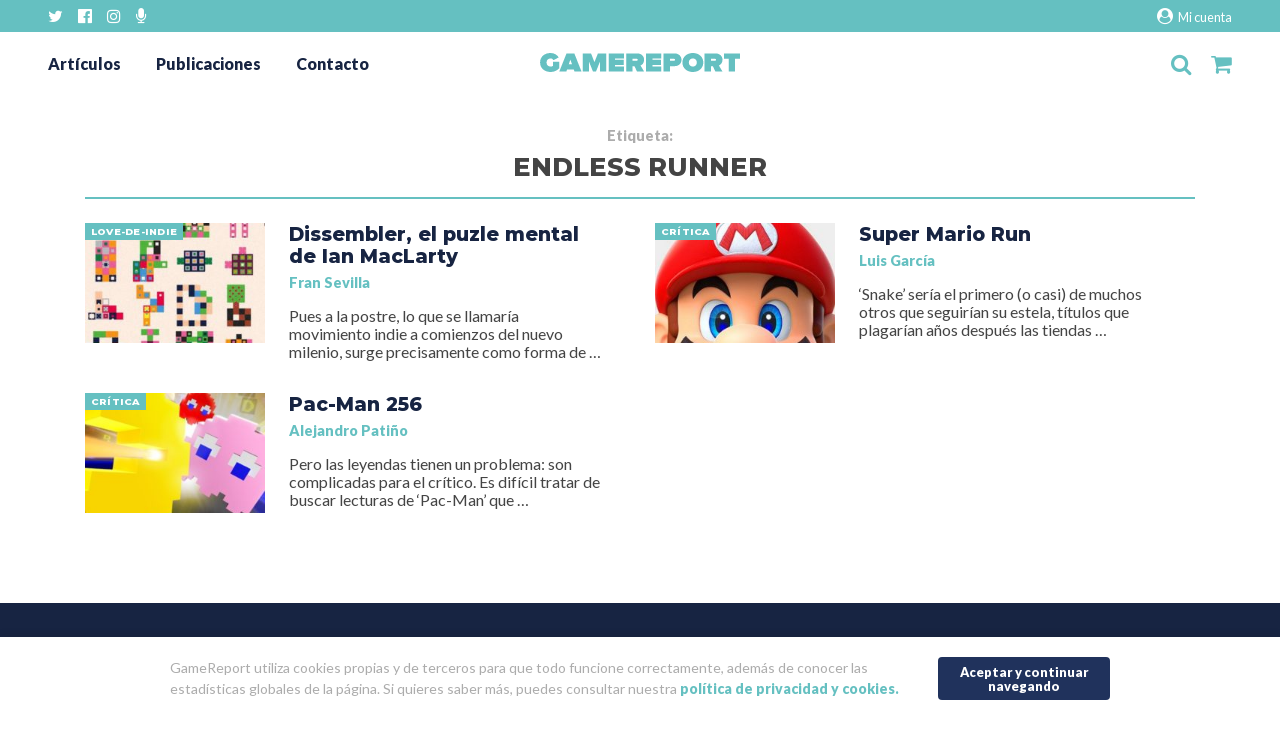

--- FILE ---
content_type: text/html; charset=UTF-8
request_url: https://gamereport.es/tag/endless-runner/
body_size: 9396
content:
<!doctype html>
<html lang="es">
    <head>
        <meta charset="UTF-8">
        <meta http-equiv="X-UA-Compatible" content="IE=edge">
        
        <meta name="description" content="Proyecto editorial independiente sobre videojuegos">
        <meta name="viewport" content="width=device-width, initial-scale=1.0">

        <link rel="pingback" href="https://gamereport.es/xmlrpc.php" />

        <!-- FUENTES 
        <link rel="stylesheet" href="/css/font-awesome.min.css">
        <link href="https://fonts.googleapis.com/css?family=Playfair+Display:900,900i|Raleway:300,700" rel="stylesheet">
        
        <link rel="stylesheet" href="/css/normalize.css">
        <link rel="stylesheet" href="/css/bootstrap-grid.min.css">
         <link rel="stylesheet" href="">
        -->
        
        <!-- FONTS-->
        <link href="https://fonts.googleapis.com/css?family=Lato:400,900|Montserrat:800" rel="stylesheet">

        <!-- POLITICA DE COOKIES -->
        <link href="https://gamereport.es/wp-content/themes/gamereport_new/cookies/CookiePolicy.css?v=1" rel="stylesheet" type="text/css"  media="all" />
        <script src="https://gamereport.es/wp-content/themes/gamereport_new/js/jquery-1.12.0.min.js" type="text/javascript"></script>
        <script src="https://gamereport.es/wp-content/themes/gamereport_new/cookies/CookiePolicy.js?v=2"></script>
        <script type="text/javascript">
            $(document).ready(function () {
                var plg = new CookiePolicy({
                    show_link: false,
                    continue_text: "Aceptar y continuar navegando",
                    text: "GameReport utiliza cookies propias y de terceros para que todo funcione correctamente, además de conocer las estadísticas globales de la página. Si quieres saber más, puedes consultar nuestra <a href='/politica-de-privacidad-y-cookies/' target='_blank'>política de privacidad y cookies.</a>"
                });
            });
        </script>
        <!-- -->

        <!-- NUESTRO CSS-->
        <link rel="stylesheet" href="https://gamereport.es/wp-content/themes/gamereport_new/style.css">

        <meta name='robots' content='index, follow, max-image-preview:large, max-snippet:-1, max-video-preview:-1' />
<script>window._wca = window._wca || [];</script>

	<!-- This site is optimized with the Yoast SEO plugin v17.8 - https://yoast.com/wordpress/plugins/seo/ -->
	<title>endless runner - GameReport</title>
	<link rel="canonical" href="https://gamereport.es/tag/endless-runner/" />
	<meta property="og:locale" content="es_ES" />
	<meta property="og:type" content="article" />
	<meta property="og:title" content="endless runner - GameReport" />
	<meta property="og:url" content="https://gamereport.es/tag/endless-runner/" />
	<meta property="og:site_name" content="GameReport" />
	<meta name="twitter:card" content="summary_large_image" />
	<meta name="twitter:site" content="@GameReport_ES" />
	<script type="application/ld+json" class="yoast-schema-graph">{"@context":"https://schema.org","@graph":[{"@type":"Organization","@id":"https://gamereport.es/#organization","name":"Editorial GameReport","url":"https://gamereport.es/","sameAs":["https://www.facebook.com/GameReportEs/","https://www.instagram.com/gamereport/","https://twitter.com/GameReport_ES"],"logo":{"@type":"ImageObject","@id":"https://gamereport.es/#logo","inLanguage":"es","url":"https://gamereport.es/wp-content/uploads/2018/04/EnFactura-1.jpg","contentUrl":"https://gamereport.es/wp-content/uploads/2018/04/EnFactura-1.jpg","width":295,"height":51,"caption":"Editorial GameReport"},"image":{"@id":"https://gamereport.es/#logo"}},{"@type":"WebSite","@id":"https://gamereport.es/#website","url":"https://gamereport.es/","name":"GameReport","description":"Proyecto editorial independiente sobre videojuegos","publisher":{"@id":"https://gamereport.es/#organization"},"potentialAction":[{"@type":"SearchAction","target":{"@type":"EntryPoint","urlTemplate":"https://gamereport.es/?s={search_term_string}"},"query-input":"required name=search_term_string"}],"inLanguage":"es"},{"@type":"CollectionPage","@id":"https://gamereport.es/tag/endless-runner/#webpage","url":"https://gamereport.es/tag/endless-runner/","name":"endless runner - GameReport","isPartOf":{"@id":"https://gamereport.es/#website"},"breadcrumb":{"@id":"https://gamereport.es/tag/endless-runner/#breadcrumb"},"inLanguage":"es","potentialAction":[{"@type":"ReadAction","target":["https://gamereport.es/tag/endless-runner/"]}]},{"@type":"BreadcrumbList","@id":"https://gamereport.es/tag/endless-runner/#breadcrumb","itemListElement":[{"@type":"ListItem","position":1,"name":"Portada","item":"https://gamereport.es/"},{"@type":"ListItem","position":2,"name":"endless runner"}]}]}</script>
	<!-- / Yoast SEO plugin. -->


<link rel='dns-prefetch' href='//ajax.googleapis.com' />
<link rel='dns-prefetch' href='//s0.wp.com' />
<link rel='dns-prefetch' href='//secure.gravatar.com' />
<link rel='dns-prefetch' href='//stats.wp.com' />
<link rel='dns-prefetch' href='//www.google.com' />
<link rel='dns-prefetch' href='//s.w.org' />
<link rel="alternate" type="application/rss+xml" title="GameReport &raquo; Etiqueta endless runner del feed" href="https://gamereport.es/tag/endless-runner/feed/" />
		<!-- This site uses the Google Analytics by MonsterInsights plugin v8.10.0 - Using Analytics tracking - https://www.monsterinsights.com/ -->
							<script
				src="//www.googletagmanager.com/gtag/js?id=UA-62562395-1"  data-cfasync="false" data-wpfc-render="false" type="text/javascript" async></script>
			<script data-cfasync="false" data-wpfc-render="false" type="text/javascript">
				var mi_version = '8.10.0';
				var mi_track_user = true;
				var mi_no_track_reason = '';
				
								var disableStrs = [
															'ga-disable-UA-62562395-1',
									];

				/* Function to detect opted out users */
				function __gtagTrackerIsOptedOut() {
					for (var index = 0; index < disableStrs.length; index++) {
						if (document.cookie.indexOf(disableStrs[index] + '=true') > -1) {
							return true;
						}
					}

					return false;
				}

				/* Disable tracking if the opt-out cookie exists. */
				if (__gtagTrackerIsOptedOut()) {
					for (var index = 0; index < disableStrs.length; index++) {
						window[disableStrs[index]] = true;
					}
				}

				/* Opt-out function */
				function __gtagTrackerOptout() {
					for (var index = 0; index < disableStrs.length; index++) {
						document.cookie = disableStrs[index] + '=true; expires=Thu, 31 Dec 2099 23:59:59 UTC; path=/';
						window[disableStrs[index]] = true;
					}
				}

				if ('undefined' === typeof gaOptout) {
					function gaOptout() {
						__gtagTrackerOptout();
					}
				}
								window.dataLayer = window.dataLayer || [];

				window.MonsterInsightsDualTracker = {
					helpers: {},
					trackers: {},
				};
				if (mi_track_user) {
					function __gtagDataLayer() {
						dataLayer.push(arguments);
					}

					function __gtagTracker(type, name, parameters) {
						if (!parameters) {
							parameters = {};
						}

						if (parameters.send_to) {
							__gtagDataLayer.apply(null, arguments);
							return;
						}

						if (type === 'event') {
							
														parameters.send_to = monsterinsights_frontend.ua;
							__gtagDataLayer(type, name, parameters);
													} else {
							__gtagDataLayer.apply(null, arguments);
						}
					}

					__gtagTracker('js', new Date());
					__gtagTracker('set', {
						'developer_id.dZGIzZG': true,
											});
															__gtagTracker('config', 'UA-62562395-1', {"forceSSL":"true"} );
										window.gtag = __gtagTracker;										(function () {
						/* https://developers.google.com/analytics/devguides/collection/analyticsjs/ */
						/* ga and __gaTracker compatibility shim. */
						var noopfn = function () {
							return null;
						};
						var newtracker = function () {
							return new Tracker();
						};
						var Tracker = function () {
							return null;
						};
						var p = Tracker.prototype;
						p.get = noopfn;
						p.set = noopfn;
						p.send = function () {
							var args = Array.prototype.slice.call(arguments);
							args.unshift('send');
							__gaTracker.apply(null, args);
						};
						var __gaTracker = function () {
							var len = arguments.length;
							if (len === 0) {
								return;
							}
							var f = arguments[len - 1];
							if (typeof f !== 'object' || f === null || typeof f.hitCallback !== 'function') {
								if ('send' === arguments[0]) {
									var hitConverted, hitObject = false, action;
									if ('event' === arguments[1]) {
										if ('undefined' !== typeof arguments[3]) {
											hitObject = {
												'eventAction': arguments[3],
												'eventCategory': arguments[2],
												'eventLabel': arguments[4],
												'value': arguments[5] ? arguments[5] : 1,
											}
										}
									}
									if ('pageview' === arguments[1]) {
										if ('undefined' !== typeof arguments[2]) {
											hitObject = {
												'eventAction': 'page_view',
												'page_path': arguments[2],
											}
										}
									}
									if (typeof arguments[2] === 'object') {
										hitObject = arguments[2];
									}
									if (typeof arguments[5] === 'object') {
										Object.assign(hitObject, arguments[5]);
									}
									if ('undefined' !== typeof arguments[1].hitType) {
										hitObject = arguments[1];
										if ('pageview' === hitObject.hitType) {
											hitObject.eventAction = 'page_view';
										}
									}
									if (hitObject) {
										action = 'timing' === arguments[1].hitType ? 'timing_complete' : hitObject.eventAction;
										hitConverted = mapArgs(hitObject);
										__gtagTracker('event', action, hitConverted);
									}
								}
								return;
							}

							function mapArgs(args) {
								var arg, hit = {};
								var gaMap = {
									'eventCategory': 'event_category',
									'eventAction': 'event_action',
									'eventLabel': 'event_label',
									'eventValue': 'event_value',
									'nonInteraction': 'non_interaction',
									'timingCategory': 'event_category',
									'timingVar': 'name',
									'timingValue': 'value',
									'timingLabel': 'event_label',
									'page': 'page_path',
									'location': 'page_location',
									'title': 'page_title',
								};
								for (arg in args) {
																		if (!(!args.hasOwnProperty(arg) || !gaMap.hasOwnProperty(arg))) {
										hit[gaMap[arg]] = args[arg];
									} else {
										hit[arg] = args[arg];
									}
								}
								return hit;
							}

							try {
								f.hitCallback();
							} catch (ex) {
							}
						};
						__gaTracker.create = newtracker;
						__gaTracker.getByName = newtracker;
						__gaTracker.getAll = function () {
							return [];
						};
						__gaTracker.remove = noopfn;
						__gaTracker.loaded = true;
						window['__gaTracker'] = __gaTracker;
					})();
									} else {
										console.log("");
					(function () {
						function __gtagTracker() {
							return null;
						}

						window['__gtagTracker'] = __gtagTracker;
						window['gtag'] = __gtagTracker;
					})();
									}
			</script>
				<!-- / Google Analytics by MonsterInsights -->
		<link rel='stylesheet' id='wp-block-library-css'  href='https://gamereport.es/wp-includes/css/dist/block-library/style.min.css?ver=5.7.14' type='text/css' media='all' />
<link rel='stylesheet' id='wc-block-style-css'  href='https://gamereport.es/wp-content/plugins/woocommerce/packages/woocommerce-blocks/build/style.css?ver=2.3.0' type='text/css' media='all' />
<link rel='stylesheet' id='contact-form-7-css'  href='https://gamereport.es/wp-content/plugins/contact-form-7/includes/css/styles.css?ver=5.5.6' type='text/css' media='all' />
<style id='woocommerce-inline-inline-css' type='text/css'>
.woocommerce form .form-row .required { visibility: visible; }
</style>
<link rel='stylesheet' id='wp-featherlight-css'  href='https://gamereport.es/wp-content/plugins/wp-featherlight/css/wp-featherlight.min.css?ver=1.3.4' type='text/css' media='all' />
<link rel='stylesheet' id='jetpack_css-css'  href='https://gamereport.es/wp-content/plugins/jetpack/css/jetpack.css?ver=7.7.6' type='text/css' media='all' />
<script type='text/javascript' src='https://gamereport.es/wp-content/plugins/google-analytics-for-wordpress/assets/js/frontend-gtag.min.js?ver=8.10.0' id='monsterinsights-frontend-script-js'></script>
<script data-cfasync="false" data-wpfc-render="false" type="text/javascript" id='monsterinsights-frontend-script-js-extra'>/* <![CDATA[ */
var monsterinsights_frontend = {"js_events_tracking":"true","download_extensions":"doc,pdf,ppt,zip,xls,docx,pptx,xlsx","inbound_paths":"[]","home_url":"https:\/\/gamereport.es","hash_tracking":"false","ua":"UA-62562395-1","v4_id":""};/* ]]> */
</script>
<script async type='text/javascript' src='https://stats.wp.com/s-202604.js' id='woocommerce-analytics-js'></script>
<link rel="https://api.w.org/" href="https://gamereport.es/wp-json/" /><link rel="alternate" type="application/json" href="https://gamereport.es/wp-json/wp/v2/tags/1675" /><style type='text/css'>img#wpstats{display:none}</style>	<noscript><style>.woocommerce-product-gallery{ opacity: 1 !important; }</style></noscript>
	<link rel="icon" href="https://gamereport.es/wp-content/uploads/2018/04/cropped-favicon-32x32.png" sizes="32x32" />
<link rel="icon" href="https://gamereport.es/wp-content/uploads/2018/04/cropped-favicon-192x192.png" sizes="192x192" />
<link rel="apple-touch-icon" href="https://gamereport.es/wp-content/uploads/2018/04/cropped-favicon-180x180.png" />
<meta name="msapplication-TileImage" content="https://gamereport.es/wp-content/uploads/2018/04/cropped-favicon-270x270.png" />
    </head>
    <body class="archive tag tag-endless-runner tag-1675 theme-gamereport_new woocommerce-no-js wp-featherlight-captions">
    <!-- CONDICIONAL PARA IE8 E INFERIORES -->
        <!--[if lt IE 8]>
            <p class="browserupgrade">Estás usando un navegador <strong>obsoleto</strong>. Por favor <a href="http://browsehappy.com/">actualiza tu navegador</a>
             para mejorar la experiencia de navegación.</p>
        <![endif]-->


        <div class="nav-redes"><div>
            <div class="menu-rrss-container"><ul id="menu-rrss" class="menu"><li id="menu-item-13262" class="menu-item menu-item-type-custom menu-item-object-custom menu-item-13262"><a target="_blank" rel="noopener" href="https://twitter.com/GameReport_ES"><i class="fa fa-twitter"></i>Twitter</a></li>
<li id="menu-item-13263" class="menu-item menu-item-type-custom menu-item-object-custom menu-item-13263"><a target="_blank" rel="noopener" href="https://www.facebook.com/GameReportEs"><i class="fa fa-facebook-official" aria-hidden="true"></i>Facebook</a></li>
<li id="menu-item-13264" class="menu-item menu-item-type-custom menu-item-object-custom menu-item-13264"><a target="_blank" rel="noopener" href="https://instagram.com/gamereport"><i class="fa fa-instagram" aria-hidden="true"></i>Instagram</a></li>
<li id="menu-item-13265" class="menu-item menu-item-type-custom menu-item-object-custom menu-item-13265"><a target="_blank" rel="noopener" href="https://www.ivoox.com/podcast-en-tiempos-carga_sq_f1558237_1.html"><i class="fa fa-microphone" aria-hidden="true"></i>iVoox</a></li>
</ul></div>            <a class="mi-cuenta" href="/mi-cuenta"><i class="fa fa-user-circle" aria-hidden="true"></i> Mi cuenta</a>
        </div></div>
        <header>
            <div class="cabecera">
                <div class="menu-cabecera">
                    <input type="checkbox" id="burguer-desplegable"> 
                    <nav class="desplegable">
                        <div class="menu-principal-container"><ul id="menu-principal" class="menu"><li id="menu-item-13239" class="menu-item menu-item-type-post_type menu-item-object-page current_page_parent menu-item-13239"><a href="https://gamereport.es/articulos/">Artículos</a></li>
<li id="menu-item-13246" class="menu-item menu-item-type-post_type menu-item-object-page menu-item-13246"><a href="https://gamereport.es/publicaciones/">Publicaciones</a></li>
<li id="menu-item-13247" class="menu-item menu-item-type-post_type menu-item-object-page menu-item-13247"><a href="https://gamereport.es/contacta-con-nosotros/">Contacto</a></li>
</ul></div>                    </nav>
                    <label class="hamburguesa" for="burguer-desplegable"><i class="fa fa-bars"></i></label>
                </div>
                <div class="logo-gamereport">
                    <a href="https://gamereport.es">
                        <svg version="1.1" id="Capa_1" xmlns="http://www.w3.org/2000/svg" xmlns:xlink="http://www.w3.org/1999/xlink" x="0px" y="0px"
	 viewBox="0 0 1267.8 124" enable-background="new 0 0 1267.8 124" xml:space="preserve"><g>
	<path fill="#65C0C1" d="M0,62C0,23.8,29.2,0,66.7,0c25.7,0,43.6,14.7,51.4,28.9L84.9,47.1c-3-6.5-9.3-11.7-18.1-11.7
		c-16,0-25.9,11.4-25.9,26.6c0,14.9,9.9,26.8,25.9,26.8c6.7,0,11.7-1.9,14.9-4.5v-3.7l0,0V57.7h40.2v41.8
		c-14,14.9-32.4,24.4-55.1,24.4C29.2,124,0,99.8,0,62z"/>
	<path fill="#65C0C1" d="M217.1,2.6l46,118.8h-44.9l-4.3-13.2h-42.8l-4.3,13.2h-45.1L167.8,2.6H217.1z M192.5,42.6l-10.2,30.9h20.3
		L192.5,42.6z"/>
	<path fill="#65C0C1" d="M379.9,121.4V56.6l-25.3,64.8h-18.8l-25.3-64.8v64.8h-40.4V2.6h53.1l21.8,57.2L367,2.6h53.1v118.8H379.9z"
		/>
	<path fill="#65C0C1" d="M435.4,121.4V2.6h96.8v33.5h-56.4v8.6h55.1V78h-55.1v9.9h56.4v33.5H435.4z"/>
	<path fill="#65C0C1" d="M615.1,121.4L598.9,86h-12.1v35.4h-40.4V2.6h69.1c27.9,0,44.5,19.2,44.5,41.7c0,22.7-14,33.3-22.7,37.4
		l22.9,39.7H615.1z M619.2,44.3c0-4.1-3.7-6.9-8.9-6.9h-23.5v13.8h23.5C615.5,51.2,619.2,48.4,619.2,44.3z"/>
	<path fill="#65C0C1" d="M672.1,121.4V2.6h96.8v33.5h-56.4v8.6h55.1V78h-55.1v9.9h56.4v33.5H672.1z"/>
	<path fill="#65C0C1" d="M783.4,121.4V2.6h69.1c27.9,0,44.5,19.2,44.5,41.7S882.1,86,852.5,86h-28.7v35.4H783.4z M856.2,44.3
		c0-4.1-3.7-6.9-8.9-6.9h-23.5v13.8h23.5C852.5,51.2,856.2,48.4,856.2,44.3z"/>
	<path fill="#65C0C1" d="M903,62c0-36.5,27.6-62,66.1-62c38.4,0,66.3,25.5,66.3,62s-27.9,62-66.3,62C930.7,124,903,98.5,903,62z
		 M994.6,62c0-14.9-9.9-26.8-25.5-26.8c-15.3,0-25.5,11.9-25.5,26.8s10.2,26.8,25.5,26.8C984.7,88.8,994.6,76.9,994.6,62z"/>
	<path fill="#65C0C1" d="M1112.3,121.4L1096.1,86H1084v35.4h-40.4V2.6h69.1c27.9,0,44.5,19.2,44.5,41.7c0,22.7-14,33.3-22.7,37.4
		l22.9,39.7H1112.3z M1116.4,44.3c0-4.1-3.7-6.9-8.9-6.9H1084v13.8h23.5C1112.8,51.2,1116.4,48.4,1116.4,44.3z"/>
	<path fill="#65C0C1" d="M1197,121.4v-84h-30.9V2.6h101.7v34.8h-30.7v84H1197z"/>
    </g>
    </svg>                    </a>
                </div>
                <div class="iconos">
                    <input type="checkbox" id="buscador-desplegable"> 
                    <div class="buscador-header buscador-desplegable">
                        <form method="get" id="searchform" action="https://gamereport.es/">
    <input type="text" class="field" name="s" id="s" placeholder="Artículos, publicaciones..."/>
    <button type="submit" class="boton" name="submit" id="searchsubmit" value="Buscar">Buscar</button>
</form>                     </div>
                    <label for="buscador-desplegable" class="lupa"><i class="fa fa-search"></i></label>


                    <a class="carrito" href="/carrito">
                        <i class="fa fa-shopping-cart"></i>

                                            </a>
                </div>
            </div>
        </header>

        <div class="cuerpo"> <div class="container">
<main class="pagina">

    
    <h1><span class="prefijo-resultados">Etiqueta: </span>endless runner</h1>

    <div class="entradas-index row">

          
                    <div class="col-12 col-lg-6"><div class="listado-entrada-caja 17939 post-17939 post type-post status-publish format-standard has-post-thumbnail hentry category-love-de-indie tag-dissembler tag-endless-runner tag-escena tag-ian-maclarty tag-indie tag-love-de-indie tag-nickas-nygren tag-puzle tag-terry-cavanagh" > <div class="row no-gutters">
    <a rel="nofollow" class="col-12 col-md-4 listado-entrada-foto-enlace" href="https://gamereport.es/dissembler-el-puzzle-mental-de-ian-maclarty/">
        <div class="listado-entrada-foto" style="background-image:url(https://gamereport.es/wp-content/uploads/2018/07/Dissembler-240x240.jpg);"></div>   
        <div class="listado-entrada-categoria"> <span>Love-de-indie </span></div>
    </a>    
    <div class="col-12 col-md-8"> <article class="listado-entrada-texto">
        <h3 class="listado-entrada-titulo"> <a href="https://gamereport.es/dissembler-el-puzzle-mental-de-ian-maclarty/">Dissembler, el puzle mental de Ian MacLarty</a></h3>
        <p class="listado-entrada-autor"> <a href="https://gamereport.es/author/epilexia/" title="Entradas de Fran Sevilla" rel="author">Fran Sevilla</a> </p>
        <div class="listado-entrada-extracto" ><p>Pues a la postre, lo que se llamaría movimiento indie a comienzos del nuevo milenio, surge precisamente como forma de &#8230;</p>
</div>
    </article></div>
</div></div></div>                  
                    <div class="col-12 col-lg-6"><div class="listado-entrada-caja 10325 post-10325 post type-post status-publish format-standard has-post-thumbnail hentry category-critica tag-android tag-baul tag-canabalt tag-endless-runner tag-ios tag-mario tag-nintendo tag-parkour tag-plataformas tag-smartphone tag-super-mario-run tag-vector" > <div class="row no-gutters">
    <a rel="nofollow" class="col-12 col-md-4 listado-entrada-foto-enlace" href="https://gamereport.es/super-mario-run/">
        <div class="listado-entrada-foto" style="background-image:url(https://gamereport.es/wp-content/uploads/2017/03/super-mario-run_2-240x240.jpg);"></div>   
        <div class="listado-entrada-categoria"> <span>Crítica </span></div>
    </a>    
    <div class="col-12 col-md-8"> <article class="listado-entrada-texto">
        <h3 class="listado-entrada-titulo"> <a href="https://gamereport.es/super-mario-run/">Super Mario Run</a></h3>
        <p class="listado-entrada-autor"> <a href="https://gamereport.es/author/zerorelate/" title="Entradas de Luis García" rel="author">Luis García</a> </p>
        <div class="listado-entrada-extracto" ><p>‘Snake’ sería el primero (o casi) de muchos otros que seguirían su estela, títulos que plagarían años después las tiendas &#8230;</p>
</div>
    </article></div>
</div></div></div>                  
                    <div class="col-12 col-lg-6"><div class="listado-entrada-caja 8575 post-8575 post type-post status-publish format-standard has-post-thumbnail hentry category-critica tag-3-333-360 tag-android tag-arcade tag-bandai-namco tag-billy-mitchell tag-combo tag-de-matar tag-endless-runner tag-error-256 tag-hijo-de-el-fantasma tag-hipster-whale tag-ios tag-namco tag-pac-man tag-pantalla-de-la-muerte tag-partida-perfecta tag-playstation-4 tag-power-up tag-puntos tag-puntuacion tag-record tag-una-mas-y-lo-dejo tag-vicio tag-xbox-one" > <div class="row no-gutters">
    <a rel="nofollow" class="col-12 col-md-4 listado-entrada-foto-enlace" href="https://gamereport.es/pac-man-256/">
        <div class="listado-entrada-foto" style="background-image:url(https://gamereport.es/wp-content/uploads/2016/10/Pac-Man-256-Cabecera-240x240.jpg);"></div>   
        <div class="listado-entrada-categoria"> <span>Crítica </span></div>
    </a>    
    <div class="col-12 col-md-8"> <article class="listado-entrada-texto">
        <h3 class="listado-entrada-titulo"> <a href="https://gamereport.es/pac-man-256/">Pac-Man 256</a></h3>
        <p class="listado-entrada-autor"> <a href="https://gamereport.es/author/ayate/" title="Entradas de Alejandro Patiño" rel="author">Alejandro Patiño</a> </p>
        <div class="listado-entrada-extracto" ><p>Pero las leyendas tienen un problema: son complicadas para el crítico. Es difícil tratar de buscar lecturas de ‘Pac-Man’ que &#8230;</p>
</div>
    </article></div>
</div></div></div>                    </div>

    <!-- Contienen su propio row -->

    
    

    
</main>

        </div></div> <!-- .container y .cuerpo -->

        <button id="pa-arriba"><i class="fa fa-arrow-up" aria-hidden="true"></i></button>
        
        <footer >
            <div class="container">
                <div class="menuses">
                    <div>
                        <img class="sello-gamereport" src="https://gamereport.es/wp-content/themes/gamereport_new/img/gamereport-logo-sello.svg" width="120" title="GameReport" alt="Logo GameReport">
                    </div>
                    <div>
                        <div class="menu-menu-categorias-footer-container"><ul id="menu-menu-categorias-footer" class="menu"><li id="menu-item-13580" class="menu-item menu-item-type-post_type menu-item-object-page menu-item-13580"><a href="https://gamereport.es/publicaciones/">Publicaciones</a></li>
<li id="menu-item-13538" class="menu-item menu-item-type-taxonomy menu-item-object-category menu-item-13538"><a href="https://gamereport.es/category/pildoras/">Píldoras</a></li>
<li id="menu-item-13539" class="menu-item menu-item-type-taxonomy menu-item-object-category menu-item-13539"><a href="https://gamereport.es/category/reportajes/">Reportajes</a></li>
<li id="menu-item-13537" class="menu-item menu-item-type-taxonomy menu-item-object-category menu-item-13537"><a href="https://gamereport.es/category/opinion/">Opinión</a></li>
</ul></div>                    </div>
                    <div>
                        <div class="menu-secundario-container"><ul id="menu-secundario" class="menu"><li id="menu-item-13542" class="menu-item menu-item-type-post_type menu-item-object-page menu-item-13542"><a href="https://gamereport.es/quienes-somos/">¿Qué es GameReport?</a></li>
<li id="menu-item-13541" class="menu-item menu-item-type-post_type menu-item-object-page menu-item-13541"><a href="https://gamereport.es/contacta-con-nosotros/">Contacto</a></li>
<li id="menu-item-13250" class="menu-item menu-item-type-post_type menu-item-object-page menu-item-13250"><a href="https://gamereport.es/donde-encontrarnos/">Dónde encontrarnos</a></li>
<li id="menu-item-16370" class="menu-item menu-item-type-post_type menu-item-object-page menu-item-privacy-policy menu-item-16370"><a href="https://gamereport.es/politica-de-privacidad-y-cookies/">Política de privacidad y cookies</a></li>
<li id="menu-item-15019" class="menu-item menu-item-type-post_type menu-item-object-page menu-item-15019"><a href="https://gamereport.es/mi-cuenta/">Acceso a mi cuenta</a></li>
</ul></div>                    </div>
                    <div class="menu-redes">
                        <div class="menu-rrss-container"><ul id="menu-rrss-1" class="menu"><li class="menu-item menu-item-type-custom menu-item-object-custom menu-item-13262"><a target="_blank" rel="noopener" href="https://twitter.com/GameReport_ES"><i class="fa fa-twitter"></i>Twitter</a></li>
<li class="menu-item menu-item-type-custom menu-item-object-custom menu-item-13263"><a target="_blank" rel="noopener" href="https://www.facebook.com/GameReportEs"><i class="fa fa-facebook-official" aria-hidden="true"></i>Facebook</a></li>
<li class="menu-item menu-item-type-custom menu-item-object-custom menu-item-13264"><a target="_blank" rel="noopener" href="https://instagram.com/gamereport"><i class="fa fa-instagram" aria-hidden="true"></i>Instagram</a></li>
<li class="menu-item menu-item-type-custom menu-item-object-custom menu-item-13265"><a target="_blank" rel="noopener" href="https://www.ivoox.com/podcast-en-tiempos-carga_sq_f1558237_1.html"><i class="fa fa-microphone" aria-hidden="true"></i>iVoox</a></li>
</ul></div>                    </div>
                </div>
            </div>
            <div class="copyright">
                <p>&copy; Copyright: 2014 -2026 Editorial GameReport SL</p>
            </div>
        </footer>
        
                
        <!-- LOS SCRIPT Y VINCULOS A JS ABAJO ANTES DE CIERRE DE BODY -->
        	<div style="display:none">
	</div>
	<script type="text/javascript">
		var c = document.body.className;
		c = c.replace(/woocommerce-no-js/, 'woocommerce-js');
		document.body.className = c;
	</script>
			<script type="text/javascript">
			var wc_product_block_data = JSON.parse( decodeURIComponent( '%7B%22min_columns%22%3A1%2C%22max_columns%22%3A6%2C%22default_columns%22%3A3%2C%22min_rows%22%3A1%2C%22max_rows%22%3A6%2C%22default_rows%22%3A1%2C%22thumbnail_size%22%3A300%2C%22placeholderImgSrc%22%3A%22https%3A%5C%2F%5C%2Fgamereport.es%5C%2Fwp-content%5C%2Fuploads%5C%2Fwoocommerce-placeholder-150x150.png%22%2C%22min_height%22%3A500%2C%22default_height%22%3A500%2C%22isLargeCatalog%22%3Afalse%2C%22limitTags%22%3Afalse%2C%22hasTags%22%3Atrue%2C%22productCategories%22%3A%5B%7B%22term_id%22%3A2620%2C%22name%22%3A%22Sin%20categor%5Cu00eda%22%2C%22slug%22%3A%22sin-categoria%22%2C%22term_group%22%3A0%2C%22term_taxonomy_id%22%3A2621%2C%22taxonomy%22%3A%22product_cat%22%2C%22description%22%3A%22%22%2C%22parent%22%3A0%2C%22count%22%3A0%2C%22filter%22%3A%22raw%22%2C%22link%22%3A%22https%3A%5C%2F%5C%2Fgamereport.es%5C%2Fcategoria-producto%5C%2Fsin-categoria%5C%2F%22%7D%2C%7B%22term_id%22%3A3840%2C%22name%22%3A%22Sin%20categorizar%22%2C%22slug%22%3A%22sin-categorizar%22%2C%22term_group%22%3A0%2C%22term_taxonomy_id%22%3A3841%2C%22taxonomy%22%3A%22product_cat%22%2C%22description%22%3A%22%22%2C%22parent%22%3A0%2C%22count%22%3A0%2C%22filter%22%3A%22raw%22%2C%22link%22%3A%22https%3A%5C%2F%5C%2Fgamereport.es%5C%2Fcategoria-producto%5C%2Fsin-categorizar%5C%2F%22%7D%5D%2C%22homeUrl%22%3A%22https%3A%5C%2F%5C%2Fgamereport.es%5C%2F%22%7D' ) );
		</script>
		<script type='text/javascript' src='https://ajax.googleapis.com/ajax/libs/jquery/3.3.1/jquery.min.js' id='jquery-js'></script>
<script type='text/javascript' src='https://gamereport.es/wp-includes/js/dist/vendor/wp-polyfill.min.js?ver=7.4.4' id='wp-polyfill-js'></script>
<script type='text/javascript' id='wp-polyfill-js-after'>
( 'fetch' in window ) || document.write( '<script src="https://gamereport.es/wp-includes/js/dist/vendor/wp-polyfill-fetch.min.js?ver=3.0.0"></scr' + 'ipt>' );( document.contains ) || document.write( '<script src="https://gamereport.es/wp-includes/js/dist/vendor/wp-polyfill-node-contains.min.js?ver=3.42.0"></scr' + 'ipt>' );( window.DOMRect ) || document.write( '<script src="https://gamereport.es/wp-includes/js/dist/vendor/wp-polyfill-dom-rect.min.js?ver=3.42.0"></scr' + 'ipt>' );( window.URL && window.URL.prototype && window.URLSearchParams ) || document.write( '<script src="https://gamereport.es/wp-includes/js/dist/vendor/wp-polyfill-url.min.js?ver=3.6.4"></scr' + 'ipt>' );( window.FormData && window.FormData.prototype.keys ) || document.write( '<script src="https://gamereport.es/wp-includes/js/dist/vendor/wp-polyfill-formdata.min.js?ver=3.0.12"></scr' + 'ipt>' );( Element.prototype.matches && Element.prototype.closest ) || document.write( '<script src="https://gamereport.es/wp-includes/js/dist/vendor/wp-polyfill-element-closest.min.js?ver=2.0.2"></scr' + 'ipt>' );( 'objectFit' in document.documentElement.style ) || document.write( '<script src="https://gamereport.es/wp-includes/js/dist/vendor/wp-polyfill-object-fit.min.js?ver=2.3.4"></scr' + 'ipt>' );
</script>
<script type='text/javascript' id='contact-form-7-js-extra'>
/* <![CDATA[ */
var wpcf7 = {"api":{"root":"https:\/\/gamereport.es\/wp-json\/","namespace":"contact-form-7\/v1"},"cached":"1"};
/* ]]> */
</script>
<script type='text/javascript' src='https://gamereport.es/wp-content/plugins/contact-form-7/includes/js/index.js?ver=5.5.6' id='contact-form-7-js'></script>
<script type='text/javascript' id='disqus_count-js-extra'>
/* <![CDATA[ */
var countVars = {"disqusShortname":"gamereportes"};
/* ]]> */
</script>
<script type='text/javascript' src='https://gamereport.es/wp-content/plugins/disqus-comment-system/public/js/comment_count.js?ver=3.0.22' id='disqus_count-js'></script>
<script type='text/javascript' src='https://s0.wp.com/wp-content/js/devicepx-jetpack.js?ver=202604' id='devicepx-js'></script>
<script type='text/javascript' src='https://gamereport.es/wp-content/plugins/woocommerce/assets/js/jquery-blockui/jquery.blockUI.min.js?ver=2.70' id='jquery-blockui-js'></script>
<script type='text/javascript' id='wc-add-to-cart-js-extra'>
/* <![CDATA[ */
var wc_add_to_cart_params = {"ajax_url":"\/wp-admin\/admin-ajax.php","wc_ajax_url":"\/?wc-ajax=%%endpoint%%","i18n_view_cart":"Ver carrito","cart_url":"https:\/\/gamereport.es\/carrito\/","is_cart":"","cart_redirect_after_add":"no"};
/* ]]> */
</script>
<script type='text/javascript' src='https://gamereport.es/wp-content/plugins/woocommerce/assets/js/frontend/add-to-cart.min.js?ver=3.7.3' id='wc-add-to-cart-js'></script>
<script type='text/javascript' src='https://gamereport.es/wp-content/plugins/woocommerce/assets/js/js-cookie/js.cookie.min.js?ver=2.1.4' id='js-cookie-js'></script>
<script type='text/javascript' id='woocommerce-js-extra'>
/* <![CDATA[ */
var woocommerce_params = {"ajax_url":"\/wp-admin\/admin-ajax.php","wc_ajax_url":"\/?wc-ajax=%%endpoint%%"};
/* ]]> */
</script>
<script type='text/javascript' src='https://gamereport.es/wp-content/plugins/woocommerce/assets/js/frontend/woocommerce.min.js?ver=3.7.3' id='woocommerce-js'></script>
<script type='text/javascript' id='wc-cart-fragments-js-extra'>
/* <![CDATA[ */
var wc_cart_fragments_params = {"ajax_url":"\/wp-admin\/admin-ajax.php","wc_ajax_url":"\/?wc-ajax=%%endpoint%%","cart_hash_key":"wc_cart_hash_5cba7af0a0ab07206d23b27774506d90","fragment_name":"wc_fragments_5cba7af0a0ab07206d23b27774506d90","request_timeout":"5000"};
/* ]]> */
</script>
<script type='text/javascript' src='https://gamereport.es/wp-content/plugins/woocommerce/assets/js/frontend/cart-fragments.min.js?ver=3.7.3' id='wc-cart-fragments-js'></script>
<script type='text/javascript' id='wc-cart-fragments-js-after'>
		jQuery( 'body' ).bind( 'wc_fragments_refreshed', function() {
			jQuery( 'body' ).trigger( 'jetpack-lazy-images-load' );
		} );
	
</script>
<script type='text/javascript' src='https://secure.gravatar.com/js/gprofiles.js?ver=2026Janaa' id='grofiles-cards-js'></script>
<script type='text/javascript' id='wpgroho-js-extra'>
/* <![CDATA[ */
var WPGroHo = {"my_hash":""};
/* ]]> */
</script>
<script type='text/javascript' src='https://gamereport.es/wp-content/plugins/jetpack/modules/wpgroho.js?ver=5.7.14' id='wpgroho-js'></script>
<script type='text/javascript' src='https://www.google.com/recaptcha/api.js?render=6LeLxbMUAAAAAA2V71acVgGKEA3txO7NOdRV1eIs&#038;ver=3.0' id='google-recaptcha-js'></script>
<script type='text/javascript' id='wpcf7-recaptcha-js-extra'>
/* <![CDATA[ */
var wpcf7_recaptcha = {"sitekey":"6LeLxbMUAAAAAA2V71acVgGKEA3txO7NOdRV1eIs","actions":{"homepage":"homepage","contactform":"contactform"}};
/* ]]> */
</script>
<script type='text/javascript' src='https://gamereport.es/wp-content/plugins/contact-form-7/modules/recaptcha/index.js?ver=5.5.6' id='wpcf7-recaptcha-js'></script>
<script type='text/javascript' src='https://gamereport.es/wp-content/plugins/wp-featherlight/js/wpFeatherlight.pkgd.min.js?ver=1.3.4' id='wp-featherlight-js'></script>
<script type='text/javascript' src='https://gamereport.es/wp-content/themes/gamereport_new/js/main.min.js?ver=5.7.14' id='main-script-js'></script>
<script type='text/javascript' src='https://stats.wp.com/e-202604.js' async='async' defer='defer'></script>
<script type='text/javascript'>
	_stq = window._stq || [];
	_stq.push([ 'view', {v:'ext',j:'1:7.7.6',blog:'77135266',post:'0',tz:'1',srv:'gamereport.es'} ]);
	_stq.push([ 'clickTrackerInit', '77135266', '0' ]);
</script>
    </body>
</html>

--- FILE ---
content_type: text/html; charset=utf-8
request_url: https://www.google.com/recaptcha/api2/anchor?ar=1&k=6LeLxbMUAAAAAA2V71acVgGKEA3txO7NOdRV1eIs&co=aHR0cHM6Ly9nYW1lcmVwb3J0LmVzOjQ0Mw..&hl=en&v=PoyoqOPhxBO7pBk68S4YbpHZ&size=invisible&anchor-ms=20000&execute-ms=30000&cb=kyexp392f81e
body_size: 48636
content:
<!DOCTYPE HTML><html dir="ltr" lang="en"><head><meta http-equiv="Content-Type" content="text/html; charset=UTF-8">
<meta http-equiv="X-UA-Compatible" content="IE=edge">
<title>reCAPTCHA</title>
<style type="text/css">
/* cyrillic-ext */
@font-face {
  font-family: 'Roboto';
  font-style: normal;
  font-weight: 400;
  font-stretch: 100%;
  src: url(//fonts.gstatic.com/s/roboto/v48/KFO7CnqEu92Fr1ME7kSn66aGLdTylUAMa3GUBHMdazTgWw.woff2) format('woff2');
  unicode-range: U+0460-052F, U+1C80-1C8A, U+20B4, U+2DE0-2DFF, U+A640-A69F, U+FE2E-FE2F;
}
/* cyrillic */
@font-face {
  font-family: 'Roboto';
  font-style: normal;
  font-weight: 400;
  font-stretch: 100%;
  src: url(//fonts.gstatic.com/s/roboto/v48/KFO7CnqEu92Fr1ME7kSn66aGLdTylUAMa3iUBHMdazTgWw.woff2) format('woff2');
  unicode-range: U+0301, U+0400-045F, U+0490-0491, U+04B0-04B1, U+2116;
}
/* greek-ext */
@font-face {
  font-family: 'Roboto';
  font-style: normal;
  font-weight: 400;
  font-stretch: 100%;
  src: url(//fonts.gstatic.com/s/roboto/v48/KFO7CnqEu92Fr1ME7kSn66aGLdTylUAMa3CUBHMdazTgWw.woff2) format('woff2');
  unicode-range: U+1F00-1FFF;
}
/* greek */
@font-face {
  font-family: 'Roboto';
  font-style: normal;
  font-weight: 400;
  font-stretch: 100%;
  src: url(//fonts.gstatic.com/s/roboto/v48/KFO7CnqEu92Fr1ME7kSn66aGLdTylUAMa3-UBHMdazTgWw.woff2) format('woff2');
  unicode-range: U+0370-0377, U+037A-037F, U+0384-038A, U+038C, U+038E-03A1, U+03A3-03FF;
}
/* math */
@font-face {
  font-family: 'Roboto';
  font-style: normal;
  font-weight: 400;
  font-stretch: 100%;
  src: url(//fonts.gstatic.com/s/roboto/v48/KFO7CnqEu92Fr1ME7kSn66aGLdTylUAMawCUBHMdazTgWw.woff2) format('woff2');
  unicode-range: U+0302-0303, U+0305, U+0307-0308, U+0310, U+0312, U+0315, U+031A, U+0326-0327, U+032C, U+032F-0330, U+0332-0333, U+0338, U+033A, U+0346, U+034D, U+0391-03A1, U+03A3-03A9, U+03B1-03C9, U+03D1, U+03D5-03D6, U+03F0-03F1, U+03F4-03F5, U+2016-2017, U+2034-2038, U+203C, U+2040, U+2043, U+2047, U+2050, U+2057, U+205F, U+2070-2071, U+2074-208E, U+2090-209C, U+20D0-20DC, U+20E1, U+20E5-20EF, U+2100-2112, U+2114-2115, U+2117-2121, U+2123-214F, U+2190, U+2192, U+2194-21AE, U+21B0-21E5, U+21F1-21F2, U+21F4-2211, U+2213-2214, U+2216-22FF, U+2308-230B, U+2310, U+2319, U+231C-2321, U+2336-237A, U+237C, U+2395, U+239B-23B7, U+23D0, U+23DC-23E1, U+2474-2475, U+25AF, U+25B3, U+25B7, U+25BD, U+25C1, U+25CA, U+25CC, U+25FB, U+266D-266F, U+27C0-27FF, U+2900-2AFF, U+2B0E-2B11, U+2B30-2B4C, U+2BFE, U+3030, U+FF5B, U+FF5D, U+1D400-1D7FF, U+1EE00-1EEFF;
}
/* symbols */
@font-face {
  font-family: 'Roboto';
  font-style: normal;
  font-weight: 400;
  font-stretch: 100%;
  src: url(//fonts.gstatic.com/s/roboto/v48/KFO7CnqEu92Fr1ME7kSn66aGLdTylUAMaxKUBHMdazTgWw.woff2) format('woff2');
  unicode-range: U+0001-000C, U+000E-001F, U+007F-009F, U+20DD-20E0, U+20E2-20E4, U+2150-218F, U+2190, U+2192, U+2194-2199, U+21AF, U+21E6-21F0, U+21F3, U+2218-2219, U+2299, U+22C4-22C6, U+2300-243F, U+2440-244A, U+2460-24FF, U+25A0-27BF, U+2800-28FF, U+2921-2922, U+2981, U+29BF, U+29EB, U+2B00-2BFF, U+4DC0-4DFF, U+FFF9-FFFB, U+10140-1018E, U+10190-1019C, U+101A0, U+101D0-101FD, U+102E0-102FB, U+10E60-10E7E, U+1D2C0-1D2D3, U+1D2E0-1D37F, U+1F000-1F0FF, U+1F100-1F1AD, U+1F1E6-1F1FF, U+1F30D-1F30F, U+1F315, U+1F31C, U+1F31E, U+1F320-1F32C, U+1F336, U+1F378, U+1F37D, U+1F382, U+1F393-1F39F, U+1F3A7-1F3A8, U+1F3AC-1F3AF, U+1F3C2, U+1F3C4-1F3C6, U+1F3CA-1F3CE, U+1F3D4-1F3E0, U+1F3ED, U+1F3F1-1F3F3, U+1F3F5-1F3F7, U+1F408, U+1F415, U+1F41F, U+1F426, U+1F43F, U+1F441-1F442, U+1F444, U+1F446-1F449, U+1F44C-1F44E, U+1F453, U+1F46A, U+1F47D, U+1F4A3, U+1F4B0, U+1F4B3, U+1F4B9, U+1F4BB, U+1F4BF, U+1F4C8-1F4CB, U+1F4D6, U+1F4DA, U+1F4DF, U+1F4E3-1F4E6, U+1F4EA-1F4ED, U+1F4F7, U+1F4F9-1F4FB, U+1F4FD-1F4FE, U+1F503, U+1F507-1F50B, U+1F50D, U+1F512-1F513, U+1F53E-1F54A, U+1F54F-1F5FA, U+1F610, U+1F650-1F67F, U+1F687, U+1F68D, U+1F691, U+1F694, U+1F698, U+1F6AD, U+1F6B2, U+1F6B9-1F6BA, U+1F6BC, U+1F6C6-1F6CF, U+1F6D3-1F6D7, U+1F6E0-1F6EA, U+1F6F0-1F6F3, U+1F6F7-1F6FC, U+1F700-1F7FF, U+1F800-1F80B, U+1F810-1F847, U+1F850-1F859, U+1F860-1F887, U+1F890-1F8AD, U+1F8B0-1F8BB, U+1F8C0-1F8C1, U+1F900-1F90B, U+1F93B, U+1F946, U+1F984, U+1F996, U+1F9E9, U+1FA00-1FA6F, U+1FA70-1FA7C, U+1FA80-1FA89, U+1FA8F-1FAC6, U+1FACE-1FADC, U+1FADF-1FAE9, U+1FAF0-1FAF8, U+1FB00-1FBFF;
}
/* vietnamese */
@font-face {
  font-family: 'Roboto';
  font-style: normal;
  font-weight: 400;
  font-stretch: 100%;
  src: url(//fonts.gstatic.com/s/roboto/v48/KFO7CnqEu92Fr1ME7kSn66aGLdTylUAMa3OUBHMdazTgWw.woff2) format('woff2');
  unicode-range: U+0102-0103, U+0110-0111, U+0128-0129, U+0168-0169, U+01A0-01A1, U+01AF-01B0, U+0300-0301, U+0303-0304, U+0308-0309, U+0323, U+0329, U+1EA0-1EF9, U+20AB;
}
/* latin-ext */
@font-face {
  font-family: 'Roboto';
  font-style: normal;
  font-weight: 400;
  font-stretch: 100%;
  src: url(//fonts.gstatic.com/s/roboto/v48/KFO7CnqEu92Fr1ME7kSn66aGLdTylUAMa3KUBHMdazTgWw.woff2) format('woff2');
  unicode-range: U+0100-02BA, U+02BD-02C5, U+02C7-02CC, U+02CE-02D7, U+02DD-02FF, U+0304, U+0308, U+0329, U+1D00-1DBF, U+1E00-1E9F, U+1EF2-1EFF, U+2020, U+20A0-20AB, U+20AD-20C0, U+2113, U+2C60-2C7F, U+A720-A7FF;
}
/* latin */
@font-face {
  font-family: 'Roboto';
  font-style: normal;
  font-weight: 400;
  font-stretch: 100%;
  src: url(//fonts.gstatic.com/s/roboto/v48/KFO7CnqEu92Fr1ME7kSn66aGLdTylUAMa3yUBHMdazQ.woff2) format('woff2');
  unicode-range: U+0000-00FF, U+0131, U+0152-0153, U+02BB-02BC, U+02C6, U+02DA, U+02DC, U+0304, U+0308, U+0329, U+2000-206F, U+20AC, U+2122, U+2191, U+2193, U+2212, U+2215, U+FEFF, U+FFFD;
}
/* cyrillic-ext */
@font-face {
  font-family: 'Roboto';
  font-style: normal;
  font-weight: 500;
  font-stretch: 100%;
  src: url(//fonts.gstatic.com/s/roboto/v48/KFO7CnqEu92Fr1ME7kSn66aGLdTylUAMa3GUBHMdazTgWw.woff2) format('woff2');
  unicode-range: U+0460-052F, U+1C80-1C8A, U+20B4, U+2DE0-2DFF, U+A640-A69F, U+FE2E-FE2F;
}
/* cyrillic */
@font-face {
  font-family: 'Roboto';
  font-style: normal;
  font-weight: 500;
  font-stretch: 100%;
  src: url(//fonts.gstatic.com/s/roboto/v48/KFO7CnqEu92Fr1ME7kSn66aGLdTylUAMa3iUBHMdazTgWw.woff2) format('woff2');
  unicode-range: U+0301, U+0400-045F, U+0490-0491, U+04B0-04B1, U+2116;
}
/* greek-ext */
@font-face {
  font-family: 'Roboto';
  font-style: normal;
  font-weight: 500;
  font-stretch: 100%;
  src: url(//fonts.gstatic.com/s/roboto/v48/KFO7CnqEu92Fr1ME7kSn66aGLdTylUAMa3CUBHMdazTgWw.woff2) format('woff2');
  unicode-range: U+1F00-1FFF;
}
/* greek */
@font-face {
  font-family: 'Roboto';
  font-style: normal;
  font-weight: 500;
  font-stretch: 100%;
  src: url(//fonts.gstatic.com/s/roboto/v48/KFO7CnqEu92Fr1ME7kSn66aGLdTylUAMa3-UBHMdazTgWw.woff2) format('woff2');
  unicode-range: U+0370-0377, U+037A-037F, U+0384-038A, U+038C, U+038E-03A1, U+03A3-03FF;
}
/* math */
@font-face {
  font-family: 'Roboto';
  font-style: normal;
  font-weight: 500;
  font-stretch: 100%;
  src: url(//fonts.gstatic.com/s/roboto/v48/KFO7CnqEu92Fr1ME7kSn66aGLdTylUAMawCUBHMdazTgWw.woff2) format('woff2');
  unicode-range: U+0302-0303, U+0305, U+0307-0308, U+0310, U+0312, U+0315, U+031A, U+0326-0327, U+032C, U+032F-0330, U+0332-0333, U+0338, U+033A, U+0346, U+034D, U+0391-03A1, U+03A3-03A9, U+03B1-03C9, U+03D1, U+03D5-03D6, U+03F0-03F1, U+03F4-03F5, U+2016-2017, U+2034-2038, U+203C, U+2040, U+2043, U+2047, U+2050, U+2057, U+205F, U+2070-2071, U+2074-208E, U+2090-209C, U+20D0-20DC, U+20E1, U+20E5-20EF, U+2100-2112, U+2114-2115, U+2117-2121, U+2123-214F, U+2190, U+2192, U+2194-21AE, U+21B0-21E5, U+21F1-21F2, U+21F4-2211, U+2213-2214, U+2216-22FF, U+2308-230B, U+2310, U+2319, U+231C-2321, U+2336-237A, U+237C, U+2395, U+239B-23B7, U+23D0, U+23DC-23E1, U+2474-2475, U+25AF, U+25B3, U+25B7, U+25BD, U+25C1, U+25CA, U+25CC, U+25FB, U+266D-266F, U+27C0-27FF, U+2900-2AFF, U+2B0E-2B11, U+2B30-2B4C, U+2BFE, U+3030, U+FF5B, U+FF5D, U+1D400-1D7FF, U+1EE00-1EEFF;
}
/* symbols */
@font-face {
  font-family: 'Roboto';
  font-style: normal;
  font-weight: 500;
  font-stretch: 100%;
  src: url(//fonts.gstatic.com/s/roboto/v48/KFO7CnqEu92Fr1ME7kSn66aGLdTylUAMaxKUBHMdazTgWw.woff2) format('woff2');
  unicode-range: U+0001-000C, U+000E-001F, U+007F-009F, U+20DD-20E0, U+20E2-20E4, U+2150-218F, U+2190, U+2192, U+2194-2199, U+21AF, U+21E6-21F0, U+21F3, U+2218-2219, U+2299, U+22C4-22C6, U+2300-243F, U+2440-244A, U+2460-24FF, U+25A0-27BF, U+2800-28FF, U+2921-2922, U+2981, U+29BF, U+29EB, U+2B00-2BFF, U+4DC0-4DFF, U+FFF9-FFFB, U+10140-1018E, U+10190-1019C, U+101A0, U+101D0-101FD, U+102E0-102FB, U+10E60-10E7E, U+1D2C0-1D2D3, U+1D2E0-1D37F, U+1F000-1F0FF, U+1F100-1F1AD, U+1F1E6-1F1FF, U+1F30D-1F30F, U+1F315, U+1F31C, U+1F31E, U+1F320-1F32C, U+1F336, U+1F378, U+1F37D, U+1F382, U+1F393-1F39F, U+1F3A7-1F3A8, U+1F3AC-1F3AF, U+1F3C2, U+1F3C4-1F3C6, U+1F3CA-1F3CE, U+1F3D4-1F3E0, U+1F3ED, U+1F3F1-1F3F3, U+1F3F5-1F3F7, U+1F408, U+1F415, U+1F41F, U+1F426, U+1F43F, U+1F441-1F442, U+1F444, U+1F446-1F449, U+1F44C-1F44E, U+1F453, U+1F46A, U+1F47D, U+1F4A3, U+1F4B0, U+1F4B3, U+1F4B9, U+1F4BB, U+1F4BF, U+1F4C8-1F4CB, U+1F4D6, U+1F4DA, U+1F4DF, U+1F4E3-1F4E6, U+1F4EA-1F4ED, U+1F4F7, U+1F4F9-1F4FB, U+1F4FD-1F4FE, U+1F503, U+1F507-1F50B, U+1F50D, U+1F512-1F513, U+1F53E-1F54A, U+1F54F-1F5FA, U+1F610, U+1F650-1F67F, U+1F687, U+1F68D, U+1F691, U+1F694, U+1F698, U+1F6AD, U+1F6B2, U+1F6B9-1F6BA, U+1F6BC, U+1F6C6-1F6CF, U+1F6D3-1F6D7, U+1F6E0-1F6EA, U+1F6F0-1F6F3, U+1F6F7-1F6FC, U+1F700-1F7FF, U+1F800-1F80B, U+1F810-1F847, U+1F850-1F859, U+1F860-1F887, U+1F890-1F8AD, U+1F8B0-1F8BB, U+1F8C0-1F8C1, U+1F900-1F90B, U+1F93B, U+1F946, U+1F984, U+1F996, U+1F9E9, U+1FA00-1FA6F, U+1FA70-1FA7C, U+1FA80-1FA89, U+1FA8F-1FAC6, U+1FACE-1FADC, U+1FADF-1FAE9, U+1FAF0-1FAF8, U+1FB00-1FBFF;
}
/* vietnamese */
@font-face {
  font-family: 'Roboto';
  font-style: normal;
  font-weight: 500;
  font-stretch: 100%;
  src: url(//fonts.gstatic.com/s/roboto/v48/KFO7CnqEu92Fr1ME7kSn66aGLdTylUAMa3OUBHMdazTgWw.woff2) format('woff2');
  unicode-range: U+0102-0103, U+0110-0111, U+0128-0129, U+0168-0169, U+01A0-01A1, U+01AF-01B0, U+0300-0301, U+0303-0304, U+0308-0309, U+0323, U+0329, U+1EA0-1EF9, U+20AB;
}
/* latin-ext */
@font-face {
  font-family: 'Roboto';
  font-style: normal;
  font-weight: 500;
  font-stretch: 100%;
  src: url(//fonts.gstatic.com/s/roboto/v48/KFO7CnqEu92Fr1ME7kSn66aGLdTylUAMa3KUBHMdazTgWw.woff2) format('woff2');
  unicode-range: U+0100-02BA, U+02BD-02C5, U+02C7-02CC, U+02CE-02D7, U+02DD-02FF, U+0304, U+0308, U+0329, U+1D00-1DBF, U+1E00-1E9F, U+1EF2-1EFF, U+2020, U+20A0-20AB, U+20AD-20C0, U+2113, U+2C60-2C7F, U+A720-A7FF;
}
/* latin */
@font-face {
  font-family: 'Roboto';
  font-style: normal;
  font-weight: 500;
  font-stretch: 100%;
  src: url(//fonts.gstatic.com/s/roboto/v48/KFO7CnqEu92Fr1ME7kSn66aGLdTylUAMa3yUBHMdazQ.woff2) format('woff2');
  unicode-range: U+0000-00FF, U+0131, U+0152-0153, U+02BB-02BC, U+02C6, U+02DA, U+02DC, U+0304, U+0308, U+0329, U+2000-206F, U+20AC, U+2122, U+2191, U+2193, U+2212, U+2215, U+FEFF, U+FFFD;
}
/* cyrillic-ext */
@font-face {
  font-family: 'Roboto';
  font-style: normal;
  font-weight: 900;
  font-stretch: 100%;
  src: url(//fonts.gstatic.com/s/roboto/v48/KFO7CnqEu92Fr1ME7kSn66aGLdTylUAMa3GUBHMdazTgWw.woff2) format('woff2');
  unicode-range: U+0460-052F, U+1C80-1C8A, U+20B4, U+2DE0-2DFF, U+A640-A69F, U+FE2E-FE2F;
}
/* cyrillic */
@font-face {
  font-family: 'Roboto';
  font-style: normal;
  font-weight: 900;
  font-stretch: 100%;
  src: url(//fonts.gstatic.com/s/roboto/v48/KFO7CnqEu92Fr1ME7kSn66aGLdTylUAMa3iUBHMdazTgWw.woff2) format('woff2');
  unicode-range: U+0301, U+0400-045F, U+0490-0491, U+04B0-04B1, U+2116;
}
/* greek-ext */
@font-face {
  font-family: 'Roboto';
  font-style: normal;
  font-weight: 900;
  font-stretch: 100%;
  src: url(//fonts.gstatic.com/s/roboto/v48/KFO7CnqEu92Fr1ME7kSn66aGLdTylUAMa3CUBHMdazTgWw.woff2) format('woff2');
  unicode-range: U+1F00-1FFF;
}
/* greek */
@font-face {
  font-family: 'Roboto';
  font-style: normal;
  font-weight: 900;
  font-stretch: 100%;
  src: url(//fonts.gstatic.com/s/roboto/v48/KFO7CnqEu92Fr1ME7kSn66aGLdTylUAMa3-UBHMdazTgWw.woff2) format('woff2');
  unicode-range: U+0370-0377, U+037A-037F, U+0384-038A, U+038C, U+038E-03A1, U+03A3-03FF;
}
/* math */
@font-face {
  font-family: 'Roboto';
  font-style: normal;
  font-weight: 900;
  font-stretch: 100%;
  src: url(//fonts.gstatic.com/s/roboto/v48/KFO7CnqEu92Fr1ME7kSn66aGLdTylUAMawCUBHMdazTgWw.woff2) format('woff2');
  unicode-range: U+0302-0303, U+0305, U+0307-0308, U+0310, U+0312, U+0315, U+031A, U+0326-0327, U+032C, U+032F-0330, U+0332-0333, U+0338, U+033A, U+0346, U+034D, U+0391-03A1, U+03A3-03A9, U+03B1-03C9, U+03D1, U+03D5-03D6, U+03F0-03F1, U+03F4-03F5, U+2016-2017, U+2034-2038, U+203C, U+2040, U+2043, U+2047, U+2050, U+2057, U+205F, U+2070-2071, U+2074-208E, U+2090-209C, U+20D0-20DC, U+20E1, U+20E5-20EF, U+2100-2112, U+2114-2115, U+2117-2121, U+2123-214F, U+2190, U+2192, U+2194-21AE, U+21B0-21E5, U+21F1-21F2, U+21F4-2211, U+2213-2214, U+2216-22FF, U+2308-230B, U+2310, U+2319, U+231C-2321, U+2336-237A, U+237C, U+2395, U+239B-23B7, U+23D0, U+23DC-23E1, U+2474-2475, U+25AF, U+25B3, U+25B7, U+25BD, U+25C1, U+25CA, U+25CC, U+25FB, U+266D-266F, U+27C0-27FF, U+2900-2AFF, U+2B0E-2B11, U+2B30-2B4C, U+2BFE, U+3030, U+FF5B, U+FF5D, U+1D400-1D7FF, U+1EE00-1EEFF;
}
/* symbols */
@font-face {
  font-family: 'Roboto';
  font-style: normal;
  font-weight: 900;
  font-stretch: 100%;
  src: url(//fonts.gstatic.com/s/roboto/v48/KFO7CnqEu92Fr1ME7kSn66aGLdTylUAMaxKUBHMdazTgWw.woff2) format('woff2');
  unicode-range: U+0001-000C, U+000E-001F, U+007F-009F, U+20DD-20E0, U+20E2-20E4, U+2150-218F, U+2190, U+2192, U+2194-2199, U+21AF, U+21E6-21F0, U+21F3, U+2218-2219, U+2299, U+22C4-22C6, U+2300-243F, U+2440-244A, U+2460-24FF, U+25A0-27BF, U+2800-28FF, U+2921-2922, U+2981, U+29BF, U+29EB, U+2B00-2BFF, U+4DC0-4DFF, U+FFF9-FFFB, U+10140-1018E, U+10190-1019C, U+101A0, U+101D0-101FD, U+102E0-102FB, U+10E60-10E7E, U+1D2C0-1D2D3, U+1D2E0-1D37F, U+1F000-1F0FF, U+1F100-1F1AD, U+1F1E6-1F1FF, U+1F30D-1F30F, U+1F315, U+1F31C, U+1F31E, U+1F320-1F32C, U+1F336, U+1F378, U+1F37D, U+1F382, U+1F393-1F39F, U+1F3A7-1F3A8, U+1F3AC-1F3AF, U+1F3C2, U+1F3C4-1F3C6, U+1F3CA-1F3CE, U+1F3D4-1F3E0, U+1F3ED, U+1F3F1-1F3F3, U+1F3F5-1F3F7, U+1F408, U+1F415, U+1F41F, U+1F426, U+1F43F, U+1F441-1F442, U+1F444, U+1F446-1F449, U+1F44C-1F44E, U+1F453, U+1F46A, U+1F47D, U+1F4A3, U+1F4B0, U+1F4B3, U+1F4B9, U+1F4BB, U+1F4BF, U+1F4C8-1F4CB, U+1F4D6, U+1F4DA, U+1F4DF, U+1F4E3-1F4E6, U+1F4EA-1F4ED, U+1F4F7, U+1F4F9-1F4FB, U+1F4FD-1F4FE, U+1F503, U+1F507-1F50B, U+1F50D, U+1F512-1F513, U+1F53E-1F54A, U+1F54F-1F5FA, U+1F610, U+1F650-1F67F, U+1F687, U+1F68D, U+1F691, U+1F694, U+1F698, U+1F6AD, U+1F6B2, U+1F6B9-1F6BA, U+1F6BC, U+1F6C6-1F6CF, U+1F6D3-1F6D7, U+1F6E0-1F6EA, U+1F6F0-1F6F3, U+1F6F7-1F6FC, U+1F700-1F7FF, U+1F800-1F80B, U+1F810-1F847, U+1F850-1F859, U+1F860-1F887, U+1F890-1F8AD, U+1F8B0-1F8BB, U+1F8C0-1F8C1, U+1F900-1F90B, U+1F93B, U+1F946, U+1F984, U+1F996, U+1F9E9, U+1FA00-1FA6F, U+1FA70-1FA7C, U+1FA80-1FA89, U+1FA8F-1FAC6, U+1FACE-1FADC, U+1FADF-1FAE9, U+1FAF0-1FAF8, U+1FB00-1FBFF;
}
/* vietnamese */
@font-face {
  font-family: 'Roboto';
  font-style: normal;
  font-weight: 900;
  font-stretch: 100%;
  src: url(//fonts.gstatic.com/s/roboto/v48/KFO7CnqEu92Fr1ME7kSn66aGLdTylUAMa3OUBHMdazTgWw.woff2) format('woff2');
  unicode-range: U+0102-0103, U+0110-0111, U+0128-0129, U+0168-0169, U+01A0-01A1, U+01AF-01B0, U+0300-0301, U+0303-0304, U+0308-0309, U+0323, U+0329, U+1EA0-1EF9, U+20AB;
}
/* latin-ext */
@font-face {
  font-family: 'Roboto';
  font-style: normal;
  font-weight: 900;
  font-stretch: 100%;
  src: url(//fonts.gstatic.com/s/roboto/v48/KFO7CnqEu92Fr1ME7kSn66aGLdTylUAMa3KUBHMdazTgWw.woff2) format('woff2');
  unicode-range: U+0100-02BA, U+02BD-02C5, U+02C7-02CC, U+02CE-02D7, U+02DD-02FF, U+0304, U+0308, U+0329, U+1D00-1DBF, U+1E00-1E9F, U+1EF2-1EFF, U+2020, U+20A0-20AB, U+20AD-20C0, U+2113, U+2C60-2C7F, U+A720-A7FF;
}
/* latin */
@font-face {
  font-family: 'Roboto';
  font-style: normal;
  font-weight: 900;
  font-stretch: 100%;
  src: url(//fonts.gstatic.com/s/roboto/v48/KFO7CnqEu92Fr1ME7kSn66aGLdTylUAMa3yUBHMdazQ.woff2) format('woff2');
  unicode-range: U+0000-00FF, U+0131, U+0152-0153, U+02BB-02BC, U+02C6, U+02DA, U+02DC, U+0304, U+0308, U+0329, U+2000-206F, U+20AC, U+2122, U+2191, U+2193, U+2212, U+2215, U+FEFF, U+FFFD;
}

</style>
<link rel="stylesheet" type="text/css" href="https://www.gstatic.com/recaptcha/releases/PoyoqOPhxBO7pBk68S4YbpHZ/styles__ltr.css">
<script nonce="nECKEsjpgn97JAt7cJ4eKw" type="text/javascript">window['__recaptcha_api'] = 'https://www.google.com/recaptcha/api2/';</script>
<script type="text/javascript" src="https://www.gstatic.com/recaptcha/releases/PoyoqOPhxBO7pBk68S4YbpHZ/recaptcha__en.js" nonce="nECKEsjpgn97JAt7cJ4eKw">
      
    </script></head>
<body><div id="rc-anchor-alert" class="rc-anchor-alert"></div>
<input type="hidden" id="recaptcha-token" value="[base64]">
<script type="text/javascript" nonce="nECKEsjpgn97JAt7cJ4eKw">
      recaptcha.anchor.Main.init("[\x22ainput\x22,[\x22bgdata\x22,\x22\x22,\[base64]/[base64]/[base64]/bmV3IHJbeF0oY1swXSk6RT09Mj9uZXcgclt4XShjWzBdLGNbMV0pOkU9PTM/bmV3IHJbeF0oY1swXSxjWzFdLGNbMl0pOkU9PTQ/[base64]/[base64]/[base64]/[base64]/[base64]/[base64]/[base64]/[base64]\x22,\[base64]\\u003d\\u003d\x22,\x22fcKsYRvCo1BbwoTDgD/CpVrDohInwqzDr8Kwwo7DiHtsXsOSw4gbMww6wr9Jw6wMK8O2w7MawrcWIHtFwo5JbMK0w4bDksOVw4IyJsOyw5/[base64]/w49xRyvChllWNkLCp8KuZHp8w5vCqsK+XHBEUcKhcG/DgcKGf1/DqsKpw4JBMml+OsOSM8KvOAlnD0jDgHDCuzQOw4vDgcK1wrNIdRDCm1hmLsKJw4rCuxjCv3bCjsKHbsKiwosPAMKnBWJLw6xEKsObJzl0wq3DsU4aYGh/w7HDvkIowpIlw60kakICWMKLw6Vtw718TcKjw5UfKMKdIcKtKArDjcOmeQNEw6fCncOtQxEePQrDjcOzw7poCyw1w7M6wrbDjsKCdcOgw6s+w5vDl1fDssKDwoLDqcOwYMOZUMOGw5LDmsKtd8KBdMKmwojDkiDDqF/Ch1JbMRPDucORwrrDuirCvsOxwoxCw6XCrUwew5TDniMhcMKYfWLDuX/Duz3DmjLClcK6w7krU8K1acOZE8K1M8O2woXCksKbw5huw4h1w6ZMTm3Dv3zDhsKHQ8O2w5kEw4rDp07Dg8O1EnE5CcOKK8K8KXzCsMOPCTofOsODwrROHGvDkklHwqcwa8K+C2Q3w4/[base64]/Dk0nCm1Q9ScOuw4MOwoNHwrJPSkfCusOiVmchMsK1TG4ZwqATGkvCj8Kywr87acOTwpA0wpXDmcK4w7o3w6PCpxrCm8OrwrMiw4zDisKcwrZ4wqEvecKqIcKXJxRLwrPDnMOzw6TDo3XChEcEwrrDrUoFHMObBm0bw7E9wrR/Kz7DnHRUw4hUwpXCm8KQwrDCsl9EO8Kew5XCpMKuOcOuA8OHwrAdwqfCv8KWecOBSMOHUcKybBTCpBFlw5bDhcOyw57DgBDDmsOVw4lUJinDi3J3w45RRWDCrTrDucOIcXZJf8OZHcK/[base64]/[base64]/CiMKTwp/[base64]/DsFjDuMKZMzPDghptwrDDm8KHwohgwrM1ecO4wpXDusKrPW9/Qx/Ctgs9wrwRwr5bN8Kuw6HDgsO+w4Ysw7gGTiA2aUjCo8KkCybDrcObWcKkaz/CqcKBw6jDmsOwDcOjwrQobSQ3woXDqMOmX3vCnMOWw7HCpcOJwrU4G8KnYGkLK25lJMO4WMKvcMOsYDDCgwHDhsOJw4d+awzDpcOjw6XDlRZRc8ODwpFtw4Bgw5skwpHCiFUGZzvDuHfDgcOtacOHwqpUwqfDt8Oywr/[base64]/Do0VPP1nCtzDCol/CnhtzCjvCncK1LD1YwoTCvk3DvMOxVMKaOlJfW8OsbsKSw5XCnnHCpsK4FcK1w5PCt8KMw7VoO17CosKPw4NKwoPDrcOKCMKjUcKuwpbDmcOUwqA2QsOAV8KEX8Ouw7oAw4NeaEA/cUzCksK9JWrDjMOZw7Zrw47DhMOSQz/DrltWw6HCsw88Klc4L8KnYsK6Q3dgw5XDinsJw5bDmTZEAMK+bi3DqMObwpcqwq0FwpITw4HCs8KrwoDDnW7CsEAyw7FbQMOne2nCrMOdLsKxLxTCnFpBwqjCrjrCosONw4/CiGZrJCXClMKswpxNccKGwodYwp7DoT3DnDRXw4Qbw5shwq3Dowoiw6YVLcK3fAZfWybDnsOVZw3Cu8OMwo9two5Dw4rCqsOnw4gmc8OUwr40eS/DhsKLw6k3wpgkccOVwrFcLMK7woTCiWPDjV/[base64]/[base64]/Ct8K9e2TDuxxnIsOFJcOYwoMXw5LDksO7Jn9nS8KqZMORAcOBw6cKw7XDlMO1PMKrAcOOw5JgdH5owp8EwodzUxUgMnPCiMKMR0/DjsK4wr3CvzTDjsK8w4/DngYVBQwJwpLDuMO0E3sQw5pEMSoHBRzDiT0hwozCtMOCHUNnHEYnw5vCiQzCrTfCi8Kfw7PDvzZJw5lOw6oYLsO1w6/[base64]/wpohw44wPkjDi8Oyw6gpwqPDuhrCiml5A1HDsMOFEAQxw5k/[base64]/Cr2LDnMOoRVlewrfDt8O8w4QAwpbDmVjCmGTCmXbDk0YJBlXDlcOuw6lFC8KiFQNew4UUw7cSw7vDnycxMcOiw6DDqcK2woLDhsK1O8K8KsKYJMO7YcKrIcKnw4/Cs8ODT8K0TW9jwrbCksKfG8OwYsOBQWLDjB3CtcK7wo/Dg8OsZXBtw67CrcO6wolpwojCn8OKwpbClMKAAGzCk2nCrm3DpwPCjMKtN3fDjXUdbcOrw4oOA8OJb8OVw643w67DpVzDrBgVw7bCr8Oyw44VdsKLOnA4C8OMFHLCvz/ChMO2NyMMUMKuXREswohhRjbDvX8eKnDClcOAwoYZVibCjUfChFDDgg8gw7d5w7LDtsKuw5rCvMKDw5fDn2/[base64]/Ch8OGwoppWcOOE2ALw4rDnyZXV8KQwq3CggoQQStCw77Dh8ObMcOow7rCpC9GG8KDYWTDrVPDpmUnw7E2P8O2RcO6w4HCtTjDml8TSMOxwqVkbcOdw7XDu8KQw71RK2cLw5DCrsOTQzd2TB/ChBQYTsOrcMKbLGxTw7nDuybDt8K6LcOdW8K8GMKNRMKLCcOEwr1Tw49AIxDCkDQhNSPDrizDv0stwqctKQA0Xn8mERbClsK1VMOTGMK9w5/DvD3ChwzDqsOYwqXDsXxHw57DhcK4w5MIfMOZW8OuwrTCuBDCnw/DgjcPasKyXV7DqQx3FsKyw6g8w79WesKRVjMwworCoDt3UQUew5PDk8KaLTbCrsO7w5/[base64]/CsAEBYMOoHsOYw4tVcjUJwpMid3bDjiTDu8OQwrnDnMKSwqsowqp0w5FZVcOJwq52w7fDmcKrw6cuw73ClcKGcMOSUcO/WcOBaRU1wp9Ew7NbYMKCwpwsGFjCn8OgAcONRSLCicK/w4/Dtn/DrsOrwrwYw4kYwpQXwoXCnzsWfcO7NV8hGcOlw6wpLBwow4DCnhHDlGZ/[base64]/w4vDjsKKw7wobcOqMAgNeBJmd8K0IFcBcjxCEzxRwpYofsO0w6gmwobCtMOUwqljZTtNK8KOw4Qmwp3DtcOwWMO/TcOjw7TCr8KeI1A7wr3CusKQB8KUbMK4wp3CgMOYwoBJZm56XsOYVVFeBlkxw4/CocKxbG1EW3ZKBcKjw5Zsw5Rkw5UOwpp8w4/ClR5pEsOLw4leacOFwo3DlykQw6jDhzLCk8Kub0jCkMOkUCo8wrR+wpdew6FHRcKVdcO9OXHCisOpVcK6AzQBRMOswptnw54HbMO7Z1dqwrnCs3QEP8KfFA7DmlLDqMKvw6fCs0JQZMK+HsK4PTTDhMOCEAPCv8OFdGnCjMKXZXzDiMKdeFTChyHDoi/[base64]/[base64]/[base64]/Du8Ohw6XCtRfDi8O/wrrDosKGw44zQsK6dGnDgcKyJcK1YcOnwq/DtEtUw5JfwoEofsKiJSnDg8Kuw6TDpl3DpsOqwpPCnsO7UB4zw5XChcKbwqrDmH55w6RQUcKIwr0IecO6w5VqwrR0BCJwQwPDizJ0OQd2w6Q9wqrDqMKow5bDniV0w4h/w6EMYUomwobCj8OuV8OSAsOsc8KdLjNGwop7w7XDmHLDuxzCnjcVDMKfw79XCsOAwot0w6TDpWjDo28hwqPDhsKWw7LDlMOLS8OpwrPDisO7wpRWesOyWBp1wonCtcO7wq7Cgl8aHH0HIMKuAU7CvcKITg/[base64]/DtERUVXFhwoZxNsKAwphQC8OwwrYiw5F7bsOjwrfCpkg1wr3CtzTDn8OxL1TDsMK7a8KWSsKewofDksKRKWcow7nDgw8pAMKJwqtWcTvDkkw0w75TeUhRw7nCj0lmwq3DncOuVsKtwqzCrAfDvjwBw7/DlwRQaiEZMVnDijBTOMORWCvDiMO8w410OC9iwp8swow0JH7ChMKpD3tnMUVHwovCq8OcDC/[base64]/DvcKNw53CqcKOwqN0HDDCsMKlwp5fHMOgw4LDtyLDjsOnwrrDj2RWZ8O0wpB5JcK/wpLCvFhWEU3Dk1Miw57DtMKowogKahnCvDRSw4bClUgeemDDv2hNUcKowol1FcKcQ3Rqw7PClsKbw77Dj8OIw7rDpW7DtcKSwrLCjmbDicOmw4vCpsK7w61SLADCm8K+w6/Dg8KaJAkXWnbDr8ObwokpLsOPIsOlw750Z8K6w6xjwoHCo8OAw5/Dm8K+wozCgn7DrjjCqVjDssOBUMKXZsO3dMOrwp/[base64]/[base64]/[base64]/CnsKUMsK+JWjCgMOhw43DrcOCfCXDrkEpw6cow4HDhgZhwrg/GBrDhcOeX8OSwpTClmcPwq4ceCHDjHLDp1BeO8KjNlrDrWTClw3Dl8K/asKXf1nDjsOzBidWa8KHaH3DsMKGScK4M8OuwrZdbwDDjcKLJcONCMOpwpfDtMKNwpDDlW3CgnwtMsOrQUbDuMKkwo47wo/CssOBwrTCugAkwpgfwqrDtR7DhCcKRypGSMOxw6jDjcK5KcK+YcO8QsOSMSlOYEdyJ8KKw71gXSjDsMKrwqnCuWd7w6LCrFFrG8KhQh/DtsKfw5DDtsK8VAY/LMKAaiTClgw2w4rCusKNLcOzw6PDrhzDpyvDoXLDmj3Cu8Ojw47DisKgw4EPwoXDh1fDqsKdIR9pw4sDwozCosOtwqLCn8O/[base64]/Dk8KvwoBlGSvCtsKow5jDuMKnw6FWWAvCiC/DmcO2JQFOSMObEcK6wpfCs8KQQn0bwq8/w5bCvsOxfcKUXMKHwqJ9XUHDiD8NV8KewpJPw7PDsMKwfMKew7zCsTtjdTnDisKDw6fDrx3DqsO/YcONJsOaQi/DjcOuwoDCjsOrwp3DtcK/cyfDhwpMwogBUcK5AMOERFvCgTA9fBwQwpDCskkFTidBYsKyJcKqwrk3wrBHTMKJAhjDv0rDtMKdZVDDojY6EsK/w4fDsCrDhcOxw7o8CzbCoMOXwq7CqnMTw77Din7Dn8Obw5PCsAPCgFfDncKMw7B9HsOEEcK0w6A8cVDChWsNSMOwwrgDwpTDilPDuWjDjcO0wpPDumTCqcKdw4LDicKTbyVPT8Kpw4/Cs8OwVl/CginCtsKWWUrCtsK+ScOswqrDrXnCjMOVw67Cvi8gw4UFw5jCv8OmwrHDtXBWexHDkVjDq8KKHMKhFjBpZiEPdMKIwqlUwpbCqWJTw6hVwoZFF0t+w58xFRzClE/DsRtpwrdxw5bCnsKJQ8KiNV0SwpnCicOqFl9Kw70Twq5vdgPDsMOXw7UxR8O1wqnCkzoaGcOzwrDDsUcNw78xNcOAA1fCgC3DgMO8woNCw5nClMKIwp3CoMKiXnjDo8KqwpYya8OfwonDgSELwqcxaC4qw4xOwqvDpsOeQhQVw6BEw43DhcKSO8KBw5Fyw5F/[base64]/w7rCtzjDpcOQw7rDtsOawqh0w7U0OsOoSyrCocKAwp7CiXrCiMOJw7/DmTg6PsOHw5zDuQrCgVLCocKeKRjDhDTCkMOZQFDChHwWXcOcwqTDgwwtXAzCqMKGw5hPU1sQwqTDlT/Drlt/EHFmw5TDuEM/HVBbDlfCtnwGwp/DqXDCsG/Dm8KcwqHCnSh4wqxmVMOdw7bCpcK4wqHDkmohw5dkwozDtMKiTzMOwobDj8KpwrDDglzDkcOrBzMjwpJXTlIdw4fDgjkkw4xgwooadsKzU2AZwrkJd8OCw7NUH8KMwqHCo8O4wrcnw5DCk8OjH8KBwpDDncOAJMOqbsK/[base64]/O8OaWzDDrcOnbV5gwolLFm3DrcKZw5DDqsOKw7hddcO/[base64]/ChEkpwq7CqxZPVAhrw5HCisK7wr8CJmrDhMODw7RjCwcKw5Ymw6wsLcKJN3HCvcOxwrjDiCUfFcOkwpUKwrZMUsK9KcOzwqRGLz0BAMKww4TDqCXCjBYcwpJVw5HDusK7w6s9TQ3CkDZQw4gEw6rDuMO5YG4Jwp/[base64]/CpcOKT2XDh1kCwq/CvcKkw6HDinYawrt+JlDCucKjwrtSwrs2wqYxwrPCjRnDi8O5QXvDsVgPADDDp8O5w5nDn8KeZH9gw4PCqMORwrVuw6k/w7VZHgfCohbDk8Kewr/ClcKGw4wvwqvCv03Cmx4awqbCscKjbGwmw7Mlw67Cr0AKU8OAV8OXSMOMSsOmwprDtGTDi8OIw7LDqQovN8KnB8OOGGjDj1paTcKre8KLwpPDtXgHeC7Du8Kywq7DgcO0woEKPB3DhwvDnGkyOlpPwrBNXMOZwrLDqsKlwqjCqsOCwp/CmsK6MsK2w44IKsKuABdFQRjCvcOjw6IOwr4wwrETacOWwrbDsTkbwrsGQChPwrJww6R+LsKFM8OZwpzCtcKewq9pw7jDncKvw7DDssKEEA3DvlvDnSkzaGgiB0nDpMO2cMKDX8K1KcO5LcOJb8Oxb8Odw6/Dn0UNecKDKE1cw73CkyfCk8KqwpPCtDjCuA4rw4Niw5DClGNZwrzCvsKmw6rDjyXDmFzDjxDCoE4yw7fClGcRFcKJBDjDtMOPX8Kfw73Cimk0ccKiZRzCn2TClSkUw7dvw6zCny3Dt1DDkWjDnVdZccK3LsKJIcK/QjjDq8Kqwq5hw5/CjsOEwrPCg8KpwrfCjcOqwrXCoMOrw607VHpbYnLCpsKeNGQowoA9w4BywpzChCHCpcOtOCPCpA3CgXbCi2B4ShLDlQ4ORzEBwoMEw7shTirDoMOowqrDo8OoDE9ow6V0AcKEw7o7wphYWMKAw5nCgxM8w5pewq7DoQg3w55uwqrDljHDjnXCq8O2w7/DmsK7P8Ouwo3Di0l5wpU+wr46wphdWMOzw6JiM05KKQ/DoWfCl8OrwqHDmSbCmcOMADbDlsOiw5XCpsOWwoHCtsKFwpNiwqAMwrQUeRBTwoIzwoJRw7/DvSPCsVV0DRNxwqLDpjtTw5LDgMOwwo/Dsy0gaMKxw6UxwrXCgsOBZsOFPCnCvTjDvkzCrToTw4d7wrnDuBB2ZsO1VcKHaMKHw4p9OUZrEx7DncODaEgPwp3CtHTCuUTCkcOxZ8OHw6ovwqBhwop4w5XCpTzDmzRkZ0VuAFrDgkvDnELDrGc0H8ONwphyw6fDjG/[base64]/DoMOZw5fClsOrQ8OiEVt8w6U3w6fCncOow67DphAedWdFARIUw6ZKwokTw7cJXsKRwqlmwroKwr/CosOGWMK6KC19bXrDjMO/[base64]/wrbDm0zCoWl+w68zdS3DnMOPWMOpecKswp/DqMKTwpjCqgLDlEAhw5bDmMKdw6FbPcOraGLCssOkc3TDpnV2w7tIw7gCBRDDv1Vaw7/ClsKawqoqw7MGw7zCsgFBZcKNw5oAwrNZwowQUSrClmzDtSVMw5vCp8K3wrTCoEBRwpkvOljDqS/CkcKbTMOpwpzDnyrCgMOHwo8xwpInwohjJQjCplkDbMOTwockcUnDpMKewqd5w78AGcK2aMKBLAkLwoZ0w7hTw44vw4x6w6E6wrfDrMKuCMO0UsO6wodmSMKNQcKhwpJdwpjChcO2w7bCv3/CtsKJOw4TVsK5worCicOhNcKPw67Dij07w7gzw65PwrbDqGrDhcOTMcOIWcKyVcO9GcKBO8Ohw7vCoFXDlcKUw47CkBjCq0XCiwrCmwHDm8OJw5RXT8OqbcK/CsKBwpYkw65IwoBbw5pWwoUIwow5W2VaMsOHwrsrw7rDsD9vR3MLw7fDohkQw5o1w4IzwoLClcOWw6zCrCB8w5MgJMKwJMKmQcK1PMO4SV/DkBd8dSZwwqnCosOPV8OeLBXDp8O7XsK8w4JXwpzCoV3Dn8OnwrnCkhPCpMOQwpLDnUPDsELCk8OKwprDp8KlPMO/[base64]/NsKAw5pIwr9fcVNuZsKGw48nwpTCkV81RFDDjR1owq/Di8Orw4gWw57Cm3tuT8O1ecKaVXEQwo8Hw6jDocOsD8Opwowfw74HJ8K8w4EBQDFjMsKqJ8KTw7LDicO0MsKdbEfDk3hdEyYAfEx5w6XChcOwS8KUGsO3w5/DoRPCgWnCm1lOwo1Uw4LDoEkCOQ5CUMOlVR1ow5vCpljCvcKDw4BSwo/Cr8Kdw4rCgcK4w7Yiw4PCiE1Lw6HCocKZw6jCssOWw6bDqSQjwplrwo7DrMO6wpPCk2vCjcOcwrFiKyARMlbDszVrWBLCpjPDiCJ9WcKkwrXDlEzCh35EHsKWw48TUMKAHSfCg8KEwqV4NMOtIizCisO6wrjCnsOzwo/CkhXCv1AZaT4ow7rDs8K6O8KXcWxiK8Oqw4ZVw7DCksOXwoTDhMKnwqPDiMK7BGPCvAUYwr9ZwofDqcK8f0bCugVxw7caw6rDtsKbw4zDmF8RwrHCoy04woh2AXnDtMKNw6DDksOPLBwUXURyw7XDn8OMZgHDmDsOw7vCgHFCwrTDv8OCZlHCohbCrH/[base64]/NgrDoMKGw70Uw7HDtjNWw4VjBQofUMKzwqg8N8KRInxIwr7DmcKGwqIIw54Yw4M2JsKyw5jChcOCAsOzYDx8wqLCvsODw6fDsFrDpTHDlcKbScOJNnBYw7XChsKIwoB0FWIqwoHDp1XCs8ODVMKvwqFVSQ7DpGLCuX5owrlMBSJXw6VVw4TDu8KwNVHCmQDCicOAYj/Coi/[base64]/Cii5uPcKcwqPDiWvDpcOaw5Icw6J4FnPDv8KRw7zDrFbCmMK6ScO9PgxpworCtCMQTBQbwoF8w5zClMOIwqXDv8O/w7fDjDLCnsK3w5ZAw4YCw6NCGsKww7PCnFPCmDbCkAdYHMK9LsKKN3cmw4kceMObw5d3wphafsK9w4MZw694ccOIw5lWKMOZEMO2w58wwrMbMcObwoFdYw1TSnJBw5QRFA7CoHBkwqDDvGvDr8KZRj/[base64]/DvjI4GUrCtMKXw4XDqcOLKR4nd8KPZEBPwpV1w6PDisO4wqjCsVvCiWchw75JC8K6JMOSXsKpwpEYw7XDpkcWw5pfwqTClMKpw7kEw6YZwqjCssKLQDMCwp52LsKoaMOaVsO/fgTDvQ9SVMOawo7CrMKywrQ/[base64]/CtMO3FcKTw5DDqMO3bsKwwoXClykZKcKJwpIxwoZSQnDDkULCqcKbwrnCj8KvwpPDhFJLw43DhE5swqIVR3ksQMKCaMKWEMOxwp/DoMKNwobCicKFLWsew5dJI8OBwqbDpHcTLMOtSsO/DMOew4vDlcOyw7fDrD4vQcKNGcKdbl8cwqnCkcOgFcKmRcKBPltDw5bDqR4DGFUCwojCk0/Dg8KUw6TChlXDo8OLeiDCjsO9T8KYwoHCiwtrHsKecMOGJ8KfScO8wrzCjQrDp8K4fGAVwqFuBsKQEkAEQMKdMMOkwq7DhcKcw4/Cg8K5C8ODbRJFwrvCqcKjwrI/wr/DrVfDkcOtwr3CtgrCjxDDrQ8sw6PClBBHw6jCrgvDkGNkwrPCpkzDjMOJZm7Cg8O9w7Z8fsK3JkIrGsKCw4A9w4rDr8Kfw63CozUbW8OUw5fDg8KXwoxdwpQLWMOxXWPDumDDvMKNwpfCiMKUwotdwqbDgnnCoSvCosKzw4N5alJDeXXCr2vCmC/ChMKLwqbDjcOlLsO9aMOGwrcUC8K+w5Nnw7Vmw4Nww7w6fcO2w5/CjDjCnMKxbGoRKsKVwpDDsTZSwp9NZsK2EsKtXR7Cgz5mNEPDsBpOw5ReXcKwC8OJw4jDrnXDix7DucO4f8O9woPDpmrDt3zDs1TCuxgZAcKQwoDDnzNaw6Acw6rDgwZPXmk1AiEkwoPDuwvDtMOZUDDCgMOBXkddwrwmwo5Jwrhkw7fDjkwQw6DDqkPChcO9Bk/CsTw1wprCjzwbBAfCuyMVf8OCVVjChGQ0w5zDtsOuwroRcFTCs24WMcKOP8O/[base64]/ChcKPw5hqEBhGXlsjwrNow54CE8KAQTJ9wpIdw6NgeQXDucKvw4RtwofDmwVLHcOAQSY8TMOqw4/[base64]/Doi3Dq8KRwr8zdcKtJ2fDlj7ChcOhfMOzCiDDtkXCpSXDqi7CmMOSFiNzwoVqw7HDpMKUw5PDq2TCv8Khw6vCkMONchLCoGjDh8ORO8O+U8OvQcKOUMKMw67Cp8Obw6wYdGnCtnjCqcKHTcORwq7DocOVRmkjZsK/w71eKF4dw4Y+WTXChsO2YsONwo9QKMKRw7oSworCj8KUw47ClMOgwpjCisOXTE7Cunwqwo7CkjPCj1fCusOmL8OIw5ZdIMKIw6soUsOBw7cuTyEpwotrwofCj8O/w6PDk8ObaCoDaMK1wqzCnWzCusOiZMKEw63Dq8O9w5fDsC7DgsK/w4kbK8KJW0UBPsO3cmLDlVsgZcOOLMK9wpxOE8Odw5bCpDcuJlkrw7AJwozDlMOLwrPCrsK6Ry1AVsOew6IGwpHDlGhuZ8OHwrTChsOhEx98D8OEw6lFwpjCqMK/[base64]/Dr8O6Y1fDql7DqsOQSsKawoovw5nDlsOgw6zClcK1Dj7DmcOnAUDCgMKmw4bCgsK/Q2zDosK2cMKjwqwcwqXCn8KmERvCpmNZZcKBwrPCgQHCvWZ8ZWHDtsOkS2fCpkfChcO0KRg/[base64]/wo8rL0XCi8O3CMKHb8K4csOdSMOyAsK9w7jCrUJ4w5RKT0omwoYAwrc0D3Y/[base64]/S2bCujvCvMKkThlwZDQafsKYwrF4wrplBArDsXFKw4TCrDxSwoTCvDLDosOjaARdwq5EfHoaw6Zod8KhT8OEw6loAMKXESjCjg1gaQDClMO5VMOsemw9dlbDmcOxPUvCiV/CnCPCq1AiwqPCvcO0esO2wo/DkMOvw7XDhncgw4LDqnLDtSjCnS1jw54/[base64]/dznChS7DscKKH8OywrzDkzzDtHLDrVwjacKtwozCmxpDbGLDg8KpJsKlw4kWw4dHwrvCtMKIGFkJLWIuPMKDWcOaFcOZSsO/[base64]/wofDpGrCsFhoAsKzR17DkcKRTyDCrBPDhcKwCsOSwotnAwHCsiDCuB5aw4/[base64]/[base64]/N8OGccK7wqfCucKIOcOYw6kfwpJxw7FtMAbCughAaATCl0zCvMK3w77ChFFHWcO1w43CkcKLAcOHwrfCpgtEw6fCgGItwph4NcK7MhnCtEVDH8OLBsKoWcKAwqguw5g7XsOgwrzCqsOUT3DDvsK/w6DCncKQw7NRwocnd3NIwr3DmDhaFMK3BMKAVMOLw4whZhLCp2BrGVh9wqfCssKxw6k0b8KfM3JwIgYYP8OaTSsDH8O1BsO6IiQaRcOpw7TCmsOYwr7Cn8KjTx7DgsKfwrrCoG0Ww7hew5vDk1/ClSfDk8O0w4vDu0AvXDFhw5EKCCrDjE/CmmcxL3JrMMK6YsKuw5PCknl8EzPCncKmw6zDsjPCvsK/w6rCkV5mw7JCdsOiGRxNRsO/[base64]/[base64]/wr/CnT3DjsKbw6wyw7F5wobDrS3CvAZrSMOQw7/DosKtwosYOcK6w73Cv8OCDznDlwPDnXPDl3IfVkzCmMO2wpNueXnDuFZyakElwo03w5TCpwxtcsOtw7tjS8K8YmUMw7whYsKyw4YFwr14NmNcYsOuwrxNVGzDr8O4JMOKw74LKcOIwqksfkfDo13CqRnDkBbDs3Zcw6AFGMOSwpUYw6oyTW/[base64]/DnR/Ctw80w77DlG/DjgvDqlvCm8Opw5bCv345cMOjwrfDqg5UwobDgQbDoAHDv8KqIMKrYXPDiMOvwrPDtW3DrRV2wpZIwrnDr8K+B8KPQ8KLK8OBwqkCw4BowoQgwrcww4fDsE7Dr8KmwozDisK9w53Dg8Oew4pOKAnDl2U1w55cNcKcwpwyUMOdTGFMwqU/w4Vtw6PDoT/DgAfDrkfDvXc0QQV/G8KFeVTCv8O9wr5wBMKNH8OQw7TCqXnDi8OyS8Ksw7gfw4hhLhlbw6dzwocLJMOfQMOgfFpFwqPCocOewqzCqcKUP8OMwqfCjcOBRsK1KnXDkhHDpz/CuWLDnsOjwobDuMKIwpTCvR8dGBQhI8KZw6DCkVZSwqUKOBLDph7CpMO0wqXCj0HCiFLCqMOVwqPDlMKkw7nDswkcSsOeGcK+PjbDtgfCv0fDgMOGGz/CryUUwpJ1w7nDv8KpCgMDwr82w5LDhUXDonrCpwnDhMOaAAbCvXBtPG8rwrdXw5zCusK0TktHwp0jLUoMXH8pBDXDqsKswq3DuXzDqVZUEjFJw6/Dg1fDsh7CrMKFH0XDnMKFfxfCisKANRUjBDgyLjB+HnLDr25kwptsw7JWOsOETMKZwrzDsAlUFsOaXWPDq8KkworCq8OMwo/DnsOUw6LDtBnDtcKeCcKFwrRow7nCm3HDuGzDqxQiw5NTU8OVOnfChsKJw6tXUMO+Qx/CjgMlwqTDo8KbUMOywrFAXsK5wrJzecKdw58kNMOaNcKjTXt0woDDun3DjcOoPsOwwqzChMOXw5tJw5/[base64]/DlsO8PsOnAh5hwr7CpAgVwpZLEcKGIVbDssKPw4cGwovChcKWesKtw7cWHsOEPMK1w5cyw4MYw4HClsO9wqsLwrbCtcODwoHDqcKCPcOBw6IWC3NyUsOjZnzCuUTCly7DiMKYVQouwqlbw5UUw5XCpRlawq/CmMKLwqpyOsOcw6zDoVwOw4djdmPDkzsZw7sVHkJIBHbDnyAdHH1Fw5RBw6hJw7nCrsOmw7TDvDrDrTZqw7fCm2dIdg/[base64]/[base64]/Do8OSwrAVKCt8wqdTNcOowrvDgXs7VkcSw7IqVHLDssK+w5hPwqpfwqfDhcKcw4EgwrxnwpLDhsKqw5/CihbDn8O6JnJYEE4ywrhOwoc1bcKWw4bCkXkGNE/ChcKxwocYw60YQsKrw41BVlzCuQl6wq0swrjCnALDhAcBw5nDu0nDgWLCvMOGw459aiEAwq5oc8KbV8K/w4HCslDChTPCmwjDusOSwojCgsOJeMOVVsOqwqBYwrEEOUZVQ8OmScOcwok9UVZEEmwvaMKFa3dwQwjDicK9wq4hwpJZKhbDvcOhTMOYBMKsw5XDqsKWTBxWw7PCuSNHwpZNL8KmVcKiwq/[base64]/Dq3kiw7ozAMKHwqTDs13ChHxWPcObwqURMEpwDMOtL8KZGSPDlhfDmiE5w5PCmkhww5TDpDF4w4HDlj5/UgQVEGDCkMK4CQlrXsOTeAciwosNHB0mQ1haEXkhw5jDm8KgwozDnXLDpAxQwrk5worClF7CuMOOwrowGHMrCMOCw5nDrHF2w5HCm8KeRl3DqsOYHcOMwodWwpHCpkIkUjkOLUbCm2xFCMOPwqsHw6l6wqw5wq/CvsOnw6BpSn0LGcKsw6JKbcKIXcOxCBLCo3hbw5XCh37CnMK+S2PDucOrwqbChUBvwojCmMOADMOSwrPCpX4oBVbDo8OQw5vDoMOpOHJHRTU0acKJwqnCocK7w4zCg3/DlBDDqcKRw6zDqlBaYcKzasO5bkleVcOmwq5mwpIME1bDvMOOawFUMcKwwoPCnBxpw5pBD3Mfdk3Cmk7CpcKJw6/CsMOPMAjDksKqw6LDmMKWKzAADW/CrMOtTXHCsRkzwolbw6FDCCrCpcOQw6ENH3VmW8K8w4J7U8K2w5xoG1BXO3bDo1MiasOBwohpw5HChGXDu8KGw4FgTcKhQ0V5MHMxwqTDoMKNacKxw47DoA9USHbCvGgEwplPw7DCij15UBYww5vCkzw4MW9mBMOfRsKkw44VwpPChTbCujhawq/DmDQpw5LCtzkDd8OxwpJFw6jDocKew4HCoMKiJcOtw6/Ds3gHw5N0w7J+HMKvE8KFw5oZXcOPwpgbwpoaSsOiw7Q/XRPDn8OTw4F/w7hhHsOjPsKLwr/ChMOfGiBbTQnCjy7Cn3LDnMKZUMOPwpDCkcOnCVEGHQ7DjTULDjBbF8Kbw5kQwrslD0MjPcO0wq0TdcOaw4xSbsOqwoMnw5rCqwfChx8UP8K6wo/Cm8KUw7jDvMKmw47DkcKfw6bCrcKxw6RvwplUIMOPbsKUw6EDw4jCshxLB3ISJsO+CGEqTcKpbjnDlRo+UH93w57CusK/w4PDrcKAUsOXVMK6V0Yfw6NcwrjCp1Icb8OZSHHDpynCscKKBjPCvMKCLMKMdDt5b8OcBcOuZVrDunE+woMdwo5+XcOMw4jDgsKFwqDCuMKUw7IIwrVlw5HCiUvCu8O+wrXCjTDCr8OqwqwodcKdFjXDkMOoDcKzdcKrwqTCpm/DtMK/ZMKxGkYzw53Dk8Kzw7gnLcKSw7TCqhbDl8KoPMKxw5towq/Cl8OdwqbCkw4cw4QDw53DucO8MsKnw5LCuMKGaMO5MCpRw7lBwp57wp7DjX7CjcOcKmIow4rCmsKvSyI9w7bCpsOdwoIcw4zDi8O0w4LDvU93Rm/CmhI+w63DhMO/PQbCtMOJacKsIsOlw7DDrRBwwqjCs2cENU/DosOEbFx4Swp9wqJPw61rMMKUeMKWfT5COTPDtMOMVhI0wqghw6o3T8OxDwBuw4zDsn9+w4fCliFDwq3CrcOQYhFqDGIMCV4Cwo7Dj8K9wqFawo3DhG3DnsKsJ8KpEVPDjsOfdcKTwp3DmCvClsOQCcKUEm/CgRDCu8OzDAPDgjrDocK5DsKxJXMRe35rJ3fCgsKvw48ywo1SBghow7HCmMOJw5PDvcK2wofCv3UNI8KLET/DkFlbw63DgsOKdsOuw6TDvgbDhMOSw7ZaMsOmwovCq8OgOnoeXcOXwr3CoFRbQWRxwo/[base64]/DoXLCgh/DosKlMnVLX8OTEsOWKlYMWDMmw5ZeYBPCq1p0P1FoDcO2XxzCucOCwrPDgBNdLMOtSwLCjUvDgsKXDTBHwoRzESLCrkQNwqjDiRbDvsOXewTCqcOEw58NEMOrJ8O3XHXCghMzwofCgDvCjMKjw5XDoMO4J0tPwq5QwqBxLsOBL8K4wqDCsm1yw7zDryh6w5/Dl2fCl1c8wqAmZsOSUsKjwps7ajnDkDAhAsKwL0zChMKqw6JCwrxCw59kwqbDh8KOwonCuXjDhzVvUsOdalYIY1DDkzFQwpjCqSPCgcOoBTwJw5IHJW1Cw73Co8OxZGTCsklrdcOMN8KFIsKra8Oawr9awr3CsgUTOGfDslHDml/ChEhmUsKSw59/KMO3DhsBwr/Dg8OmMQAWLMOAHMKNw5HCmw/Ck18fNEEgwpbCkxXCpjHCnCkqWDllwrbCsHXDgMKDw4gOw5R+bHp1w7MkEG1rbsOEw5M9wpYiw6xEwqfDucK0w4/DtjrDgCTDsMKuTFk1ZlnCmcO0wofCvkrDoQN5fCTDt8OUW8K2w4ZUXcKMw5/DscKiasKXIMOXwpYKw6Vaw6VgwqzCp23Cpg0VdsKjw7ZUw5QJC3pFwpwiwonDuMO7wrDDjVhFYcKFw6TCjm5Ww4nDpsO2SsOaS13CpwnDuDbCq8Ktcl/[base64]/DrsKBA8KMMD9EMcK+w5BEaMKvw4RWw5fCjxvCgcK/aWjCuR7CtXLDrMKywp1XPcKSw6XDl8O3LMO4w7nChMOLwqdwwqPDosKuGGkowo7DuCIdainCj8ODN8OXBRxOasKLCMKwZg4sw5kvODrCjTnDnn/CvsKhIMO6DcK9w4JLamhhw7Z/[base64]/AQkFW8KUNMKuwqPCh8O1w6zCn8OYw5nCiz7DgcK/w7h6NArCi2jDu8OjL8OQw4jDj2Jew6TDoTADwo3DplLCsBAhQ8OGw5IAw6x1woPCusOww5zCnnBlXzPDrMO4O3FCZ8Kmw5g7FUzDjsOAwqbCtwRLw7QQQkQcwoVew7zCuMOSwoAAwonDnsOEwrJqwq0Fw6Jbc3jDpA88YBFYwpAQW3F2DcK1wr/Dojh2ZChjwq3DnsKidyspFGY4w6nDmcKHw6rDtMKHwpQ3wqHDlMOtwpULWsOZwo7CucOHwpLCjA11w7jCvsOdMsK6OsOHw7/DncOdKMOySBVaQBjDr0cNw7wpw5vDs1/Dm2jDq8O6w77CvyXCsMOOHx7DvCofwp05aMKRLx7DnQHCs20ZRMOVFmjCvU9lw4DCkh4lw57CuhfDsFVow51QcBwUw4UUwrklYyDDt2ZWQsOcw50lw6DDoMKiJMOFZcKTw6rDl8OeekR1w7rDgcKEw6Jvw4fCh2HDnMKrw61Yw48bw7vCqMKIwq4Cc0LChGIiw7gTw7/[base64]/Dv1NcLmvDqMOEwq5/dSzClFHDsDXDjcOlG8OCVsOzwplnBcKER8Ksw7wjw7zDlwNlw68pAMOHw5rDtcOFQ8OoUcOyfzbChsKLXsKsw6slw5deG3oYa8KWwqLCoWrDnjLDk1LDsMO/w7Rqw7dyw53Cr3xVU1VZw4cSaT7Cklg8VgXDmjLChnAWJUVRWVfDoMKoe8OKfsK1w5LCqTXDtMKcEsOqw6JSKsOnRwzCjMKoHzhpP8OiUWzCvcOkAA/ClcOrwqzDjcO9IcO8K8KnRQJDQTHCjsKJNxzCgsK8wrvCj8OwRQbCoFxKPcKNPHHCiMO3w61xLMKSw68/NMKBAcKpw7nDucK/wozDssO+w5l0MMKGwqwMKCs7woPCm8OqJ1ZpaxQtwqUfwrxKXcKIfMKkw78tJcKWwoM1w6M/wqrCk2cKw5Vrw4VEe2lIwqrDqncRQcOdw5gJw487w5kOb8OVw4nCh8K2w5JsJMObB23ClRnDj8O7w5/CtAvCpkrClcK0w6vCpQjDnS/DjB3Dv8KGwoPCt8O1DcKQw4l7PsOjPMOgFMO5BsKhw6MKw6g9w5/DiMOwwrRiF8O+w77DsGZ2fcKUwqR9wrcLwoA4w7piE8OQDMOtWsOoJy15WxcnJSbDnl/CgMK0NsO+w7BwbRVmOcO3wrnCoy/[base64]/wpMNA1ENQTjCsQcwwq0xw65qw7XDo3vDpSTDu8KXOHVIwqPDn8O8w7vDnR3DqsK5RMKXw5JFwrohZTd2XcKPw63DgMOWwovChMKwHcKHbw/Ctwd0wrjCuMOKJcKzw5VCwptZeMOjw4VyY1bChsO0wqNnY8KeDBTCksO5bw4VQ2YTSEzCqkNcbRnDlcK2V0ZlOcKcT8KOw5g\\u003d\x22],null,[\x22conf\x22,null,\x226LeLxbMUAAAAAA2V71acVgGKEA3txO7NOdRV1eIs\x22,0,null,null,null,1,[21,125,63,73,95,87,41,43,42,83,102,105,109,121],[1017145,884],0,null,null,null,null,0,null,0,null,700,1,null,0,\[base64]/76lBhnEnQkZnOKMAhnM8xEZ\x22,0,0,null,null,1,null,0,0,null,null,null,0],\x22https://gamereport.es:443\x22,null,[3,1,1],null,null,null,1,3600,[\x22https://www.google.com/intl/en/policies/privacy/\x22,\x22https://www.google.com/intl/en/policies/terms/\x22],\x22uq6S8T7FCVpcowY47WjUO8zKqP5Sku17nZjhGBUAyBA\\u003d\x22,1,0,null,1,1769072385060,0,0,[119,66],null,[237,170,59,88,252],\x22RC-k6fwsn0dyrVjAQ\x22,null,null,null,null,null,\x220dAFcWeA4vbsqfH6Vt6sK8POGj2sivvvM_ZnLXKj-K9thrdMEghBrYJg-6TdUVT4ZPahmhL2SRzEsU8I1pcymvBXBifTV0ZGfkGg\x22,1769155184976]");
    </script></body></html>

--- FILE ---
content_type: text/css
request_url: https://gamereport.es/wp-content/themes/gamereport_new/cookies/CookiePolicy.css?v=1
body_size: 595
content:
.cookie-policy {
    font-family: 'Lato', sans-serif;
    color: #acacac;
    padding: 20px 10px;
    background: #fff;
    position: fixed;
    left: 0;
    right: 0;
    overflow: hidden;
    z-index: 99999999999999999999999999;
    box-shadow: 0 0 10px -1px rgba(23, 23, 23, 0.2);
    transition: all 0.25s linear;
}
.cookie-policy.cp-show-top {
    top: 0;
}
.cookie-policy.cp-show-bottom {
    top: initial;
    bottom: 0;
}
.cookie-policy__container {
    margin: 0 auto;
    max-width: 960px;
    width: 100%;
    display: table;
}
.cookie-policy__container:after {
    content: "";
    display: table;
    clear: both;
}
.cookie-policy__text {
    width: 80%;
    display: table-cell;
    vertical-align: middle;
    padding: 0 10px;
}

.cookie-policy__text p{
    font-size: 14px;
    line-height: 150%;
}

.cookie-policy__text a{
    color: #65c0c1;
    font-weight: bold;
}
.cookie-policy__actions {
    width: auto;
    text-align: center;
    max-width: 20%;
    display: table-cell;
    vertical-align: middle;
    padding: 0 10px;
}

.cookie-policy__actions .cp-btn__link {
    font-size: 11px;
    color: rgba(0, 0, 0, 0.5);
    width: auto;
    display: inline-block;
    margin-top: 8px;
    padding: 0;
}
.cookie-policy__actions .cp-btn__link:after {
    content: "";
    display: block;
    position: absolute;
    bottom: -5px;
    left: 0;
    right: 0;
    width: 0;
    margin: auto;
    height: 1px;
    background: tranparent;
    transition: all 0.2s ease;
}
.cookie-policy__actions .cp-btn__link:hover {
    color: #000;
}
.cookie-policy__actions .cp-btn__link:hover:after {
    width: 100%;
    background: #000;
}
@media (max-width: 600px) {
    .cookie-policy {
        padding: 20px;
    }
}
@media (max-width: 480px) {
    .cookie-policy {
        padding: 10px;
    }
    .cookie-policy__text, .cookie-policy__actions {
        float: none;
        max-width: initial;
        width: 100%;
    }
    .cookie-policy__text p:first-child {
        margin-top: 0;
    }
    .cookie-policy__actions {
        margin: auto;
    }
    .cookie-policy__actions .cp-btn__link, .cookie-policy__actions .cp-btn__continue {
        display: inline-block;
        margin: 0 5px;
    }
    .cookie-policy__actions .cp-btn__link {
        padding-bottom: 0;
    }
    .cookie-policy__actions .cp-btn__link:after {
        bottom: -5px;
    }
}

